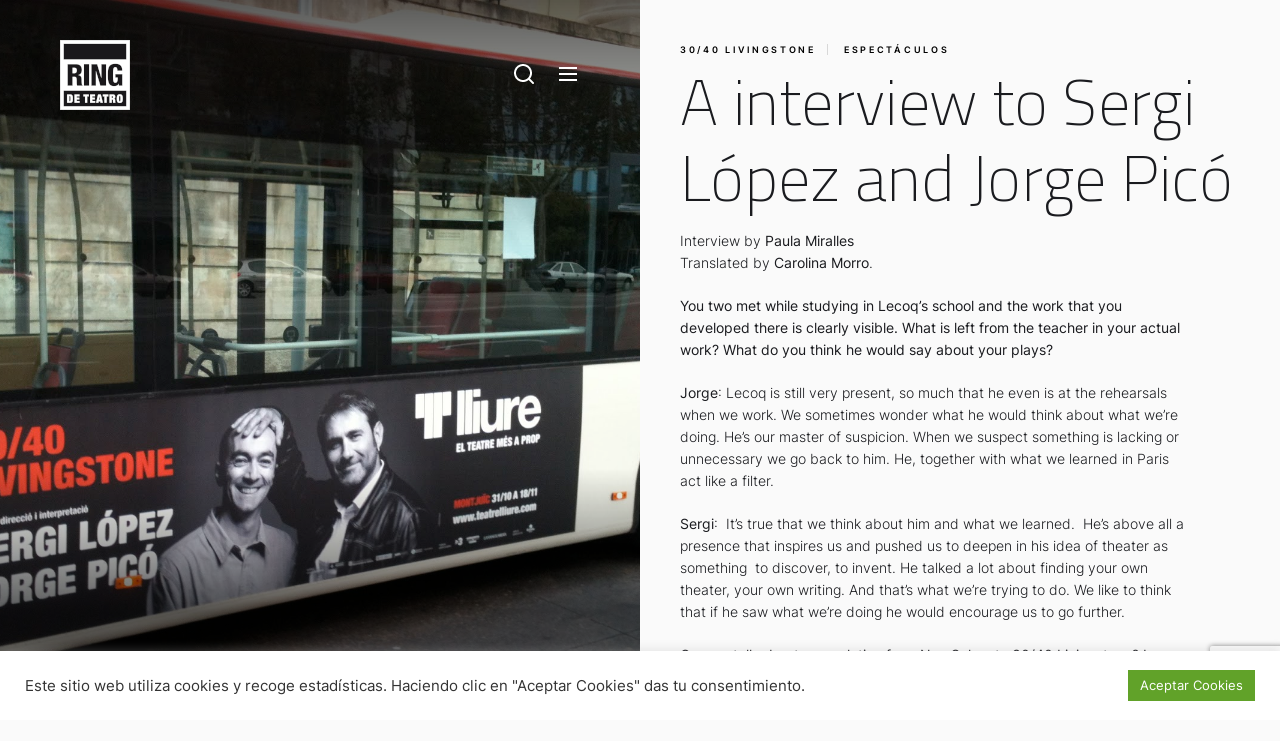

--- FILE ---
content_type: text/html; charset=UTF-8
request_url: https://ringdeteatro.com/2012/12/31/a-interview-to-sergi-lopez-and-jorge-pico/
body_size: 19710
content:
<!DOCTYPE html>
<html class="no-js" lang="es">

<head>
    <meta charset="UTF-8">
    <meta name="viewport" content="width=device-width, initial-scale=1.0, maximum-scale=1.0, user-scalable=no" />
    <link rel="profile" href="https://gmpg.org/xfn/11">
    <title>A interview to Sergi López and Jorge Picó &#8211; Ring de Teatro</title>
<meta name='robots' content='max-image-preview:large' />
<link rel='dns-prefetch' href='//fonts.googleapis.com' />
<link rel='dns-prefetch' href='//s.w.org' />
<link rel="alternate" type="application/rss+xml" title="Ring de Teatro &raquo; Feed" href="https://ringdeteatro.com/feed/" />
<link rel="alternate" type="application/rss+xml" title="Ring de Teatro &raquo; Feed de los comentarios" href="https://ringdeteatro.com/comments/feed/" />
<link rel="alternate" type="application/rss+xml" title="Ring de Teatro &raquo; Comentario A interview to Sergi López and Jorge Picó del feed" href="https://ringdeteatro.com/2012/12/31/a-interview-to-sergi-lopez-and-jorge-pico/feed/" />
		<script>
			window._wpemojiSettings = {"baseUrl":"https:\/\/s.w.org\/images\/core\/emoji\/13.0.1\/72x72\/","ext":".png","svgUrl":"https:\/\/s.w.org\/images\/core\/emoji\/13.0.1\/svg\/","svgExt":".svg","source":{"concatemoji":"https:\/\/ringdeteatro.com\/wp-includes\/js\/wp-emoji-release.min.js?ver=5.7.2"}};
			!function(e,a,t){var n,r,o,i=a.createElement("canvas"),p=i.getContext&&i.getContext("2d");function s(e,t){var a=String.fromCharCode;p.clearRect(0,0,i.width,i.height),p.fillText(a.apply(this,e),0,0);e=i.toDataURL();return p.clearRect(0,0,i.width,i.height),p.fillText(a.apply(this,t),0,0),e===i.toDataURL()}function c(e){var t=a.createElement("script");t.src=e,t.defer=t.type="text/javascript",a.getElementsByTagName("head")[0].appendChild(t)}for(o=Array("flag","emoji"),t.supports={everything:!0,everythingExceptFlag:!0},r=0;r<o.length;r++)t.supports[o[r]]=function(e){if(!p||!p.fillText)return!1;switch(p.textBaseline="top",p.font="600 32px Arial",e){case"flag":return s([127987,65039,8205,9895,65039],[127987,65039,8203,9895,65039])?!1:!s([55356,56826,55356,56819],[55356,56826,8203,55356,56819])&&!s([55356,57332,56128,56423,56128,56418,56128,56421,56128,56430,56128,56423,56128,56447],[55356,57332,8203,56128,56423,8203,56128,56418,8203,56128,56421,8203,56128,56430,8203,56128,56423,8203,56128,56447]);case"emoji":return!s([55357,56424,8205,55356,57212],[55357,56424,8203,55356,57212])}return!1}(o[r]),t.supports.everything=t.supports.everything&&t.supports[o[r]],"flag"!==o[r]&&(t.supports.everythingExceptFlag=t.supports.everythingExceptFlag&&t.supports[o[r]]);t.supports.everythingExceptFlag=t.supports.everythingExceptFlag&&!t.supports.flag,t.DOMReady=!1,t.readyCallback=function(){t.DOMReady=!0},t.supports.everything||(n=function(){t.readyCallback()},a.addEventListener?(a.addEventListener("DOMContentLoaded",n,!1),e.addEventListener("load",n,!1)):(e.attachEvent("onload",n),a.attachEvent("onreadystatechange",function(){"complete"===a.readyState&&t.readyCallback()})),(n=t.source||{}).concatemoji?c(n.concatemoji):n.wpemoji&&n.twemoji&&(c(n.twemoji),c(n.wpemoji)))}(window,document,window._wpemojiSettings);
		</script>
		<style>
img.wp-smiley,
img.emoji {
	display: inline !important;
	border: none !important;
	box-shadow: none !important;
	height: 1em !important;
	width: 1em !important;
	margin: 0 .07em !important;
	vertical-align: -0.1em !important;
	background: none !important;
	padding: 0 !important;
}
</style>
	<link rel='stylesheet' id='wp-block-library-css'  href='https://ringdeteatro.com/wp-includes/css/dist/block-library/style.min.css?ver=5.7.2' media='all' />
<link rel='stylesheet' id='cookie-law-info-css'  href='https://ringdeteatro.com/wp-content/plugins/cookie-law-info/public/css/cookie-law-info-public.css?ver=2.0.4' media='all' />
<link rel='stylesheet' id='cookie-law-info-gdpr-css'  href='https://ringdeteatro.com/wp-content/plugins/cookie-law-info/public/css/cookie-law-info-gdpr.css?ver=2.0.4' media='all' />
<link rel='stylesheet' id='tt-easy-google-fonts-css'  href='https://fonts.googleapis.com/css?family=Titillium+Web%3A200&#038;subset=latin%2Call&#038;ver=5.7.2' media='all' />
<link rel='stylesheet' id='cobber-google-fonts-css'  href='https://ringdeteatro.com/wp-content/fonts/5bd93524bec1c8f68148ca22fbab414f.css?ver=1.0.2' media='all' />
<link rel='stylesheet' id='slick-css'  href='https://ringdeteatro.com/wp-content/themes/cobber/assets/lib/slick/css/slick.min.css?ver=5.7.2' media='all' />
<link rel='stylesheet' id='cobber-style-css'  href='https://ringdeteatro.com/wp-content/themes/cobber/style.css?ver=1.0.2' media='all' />
<script src='https://ringdeteatro.com/wp-includes/js/jquery/jquery.min.js?ver=3.5.1' id='jquery-core-js'></script>
<script src='https://ringdeteatro.com/wp-includes/js/jquery/jquery-migrate.min.js?ver=3.3.2' id='jquery-migrate-js'></script>
<script id='cookie-law-info-js-extra'>
var Cli_Data = {"nn_cookie_ids":[],"cookielist":[],"non_necessary_cookies":[],"ccpaEnabled":"","ccpaRegionBased":"","ccpaBarEnabled":"","strictlyEnabled":["necessary","obligatoire"],"ccpaType":"gdpr","js_blocking":"1","custom_integration":"","triggerDomRefresh":"","secure_cookies":""};
var cli_cookiebar_settings = {"animate_speed_hide":"500","animate_speed_show":"500","background":"#FFF","border":"#b1a6a6c2","border_on":"","button_1_button_colour":"#61a229","button_1_button_hover":"#4e8221","button_1_link_colour":"#fff","button_1_as_button":"1","button_1_new_win":"","button_2_button_colour":"#333","button_2_button_hover":"#292929","button_2_link_colour":"#444","button_2_as_button":"","button_2_hidebar":"","button_3_button_colour":"#dedfe0","button_3_button_hover":"#b2b2b3","button_3_link_colour":"#333333","button_3_as_button":"1","button_3_new_win":"","button_4_button_colour":"#dedfe0","button_4_button_hover":"#b2b2b3","button_4_link_colour":"#333333","button_4_as_button":"1","button_7_button_colour":"#61a229","button_7_button_hover":"#4e8221","button_7_link_colour":"#fff","button_7_as_button":"1","button_7_new_win":"","font_family":"inherit","header_fix":"","notify_animate_hide":"1","notify_animate_show":"","notify_div_id":"#cookie-law-info-bar","notify_position_horizontal":"right","notify_position_vertical":"bottom","scroll_close":"","scroll_close_reload":"","accept_close_reload":"","reject_close_reload":"","showagain_tab":"","showagain_background":"#fff","showagain_border":"#000","showagain_div_id":"#cookie-law-info-again","showagain_x_position":"100px","text":"#333333","show_once_yn":"","show_once":"10000","logging_on":"","as_popup":"","popup_overlay":"1","bar_heading_text":"","cookie_bar_as":"banner","popup_showagain_position":"bottom-right","widget_position":"left"};
var log_object = {"ajax_url":"https:\/\/ringdeteatro.com\/wp-admin\/admin-ajax.php"};
</script>
<script src='https://ringdeteatro.com/wp-content/plugins/cookie-law-info/public/js/cookie-law-info-public.js?ver=2.0.4' id='cookie-law-info-js'></script>
<link rel="https://api.w.org/" href="https://ringdeteatro.com/wp-json/" /><link rel="alternate" type="application/json" href="https://ringdeteatro.com/wp-json/wp/v2/posts/142" /><link rel="EditURI" type="application/rsd+xml" title="RSD" href="https://ringdeteatro.com/xmlrpc.php?rsd" />
<link rel="wlwmanifest" type="application/wlwmanifest+xml" href="https://ringdeteatro.com/wp-includes/wlwmanifest.xml" /> 
<meta name="generator" content="WordPress 5.7.2" />
<link rel="canonical" href="https://ringdeteatro.com/2012/12/31/a-interview-to-sergi-lopez-and-jorge-pico/" />
<link rel='shortlink' href='https://ringdeteatro.com/?p=142' />
<link rel="alternate" type="application/json+oembed" href="https://ringdeteatro.com/wp-json/oembed/1.0/embed?url=https%3A%2F%2Fringdeteatro.com%2F2012%2F12%2F31%2Fa-interview-to-sergi-lopez-and-jorge-pico%2F" />
<link rel="alternate" type="text/xml+oembed" href="https://ringdeteatro.com/wp-json/oembed/1.0/embed?url=https%3A%2F%2Fringdeteatro.com%2F2012%2F12%2F31%2Fa-interview-to-sergi-lopez-and-jorge-pico%2F&#038;format=xml" />

		<script>document.documentElement.className = document.documentElement.className.replace( 'no-js', 'js' );</script>
	
	<style>.recentcomments a{display:inline !important;padding:0 !important;margin:0 !important;}</style>	<style type="text/css">
			.site-title,
		.site-description {
			position: absolute;
			clip: rect(1px, 1px, 1px, 1px);
		}
		</style>
	<link rel="icon" href="https://ringdeteatro.com/wp-content/uploads/2021/06/cropped-cropped-logo_ringdeteatro-32x32.png" sizes="32x32" />
<link rel="icon" href="https://ringdeteatro.com/wp-content/uploads/2021/06/cropped-cropped-logo_ringdeteatro-192x192.png" sizes="192x192" />
<link rel="apple-touch-icon" href="https://ringdeteatro.com/wp-content/uploads/2021/06/cropped-cropped-logo_ringdeteatro-180x180.png" />
<meta name="msapplication-TileImage" content="https://ringdeteatro.com/wp-content/uploads/2021/06/cropped-cropped-logo_ringdeteatro-270x270.png" />
		<style id="wp-custom-css">
			.pagination {
    margin-top: -3rem;
    margin-bottom: 6rem;
}

.pagination .page-numbers {
	color: #666;
}

.pagination .page-numbers:hover {
	color: #000;
}

a:hover {
	color: #999;
}

.theme-button-border {
	color: #666;
}

.theme-button-border:hover {
	background: #666;
	border-color: #999;
}

input[type="text"]:hover, input[type="text"]:focus, input[type="password"]:hover, input[type="password"]:focus, input[type="email"]:hover, input[type="email"]:focus, input[type="url"]:hover, input[type="url"]:focus, input[type="date"]:hover, input[type="date"]:focus, input[type="month"]:hover, input[type="month"]:focus, input[type="time"]:hover, input[type="time"]:focus, input[type="datetime"]:hover, input[type="datetime"]:focus, input[type="datetime-local"]:hover, input[type="datetime-local"]:focus, input[type="week"]:hover, input[type="week"]:focus, input[type="number"]:hover, input[type="number"]:focus, input[type="search"]:hover, input[type="search"]:focus, input[type="tel"]:hover, input[type="tel"]:focus, input[type="color"]:hover, input[type="color"]:focus, textarea:hover, textarea:focus {
	border-color: #999;
}

button:hover, .button:hover, .theme-button:hover, .wp-block-button__link:hover, .wp-block-file__button:hover, input[type="button"]:hover, input[type="reset"]:hover, input[type="submit"]:hover, button:focus, .button:focus, .theme-button:focus, .wp-block-button__link:focus, .wp-block-file__button:focus, input[type="button"]:focus, input[type="reset"]:focus, input[type="submit"]:focus {
	border-color: #999;
}		</style>
		<style id="tt-easy-google-font-styles" type="text/css">p { }
h1 { font-family: 'Titillium Web'; font-style: normal; font-weight: 200; }
h2 { font-family: 'Titillium Web'; font-style: normal; font-weight: 200; }
h3 { font-family: 'Titillium Web'; font-style: normal; font-weight: 200; }
h4 { font-family: 'Titillium Web'; font-style: normal; font-weight: 200; }
h5 { font-family: 'Titillium Web'; font-style: normal; font-weight: 200; }
h6 { font-family: 'Titillium Web'; font-style: normal; font-weight: 200; }
</style></head>

<body class="post-template-default single single-post postid-142 single-format-standard wp-custom-logo site-layout-default">


    <div class="preloader hide-no-js ">
	    <div class="preloader-style preloader-style-1"></div>
	</div>



<div id="page" class="page-wrapper">
<a class="skip-link screen-reader-text" href="#content">Saltar al contenido</a>

<div id="aside-content" class="site-aside-content">
    <div class="theme-aside-wrapper">

                <div class="theme-aside-background">

            <div id="wp-custom-header" class="wp-custom-header wp-custom-header-single">
                
                    <img src="https://ringdeteatro.com/wp-content/uploads/2012/12/livingstone_espectaculo_bus_lliure.jpg" alt="A interview to Sergi López and Jorge Picó" title="A interview to Sergi López and Jorge Picó">

                            </div>

        </div>

        
        <div class="theme-aside-content">
            
<header id="site-header" class="theme-site-header" role="banner">
    <div class="header-navbar">
        <div class="navbar-item navbar-item-left">
            <div class="header-titles">
                <div class="site-logo site-branding"><a href="https://ringdeteatro.com/" class="custom-logo-link" rel="home"><img width="70" height="70" src="https://ringdeteatro.com/wp-content/uploads/2021/06/cropped-logo_ringdeteatro_mini.png" class="custom-logo" alt="Ring de Teatro" /></a><span class="screen-reader-text">Ring de Teatro</span><h1 class="site-title">Ring de Teatro</h1></div>            </div>
        </div>
        <div class="navbar-item navbar-item-right">
            <div class="navbar-controls hide-no-js">
                                    <button type="button" class="navbar-control navbar-control-search">
                        <span class="navbar-control-trigger" tabindex="-1">
                            <svg class="svg-icon" aria-hidden="true" role="img" focusable="false" xmlns="http://www.w3.org/2000/svg" width="20" height="20" viewBox="0 0 20 20"><path fill="currentColor" d="M1148.0319,95.6176858 L1151.70711,99.2928932 C1152.09763,99.6834175 1152.09763,100.316582 1151.70711,100.707107 C1151.31658,101.097631 1150.68342,101.097631 1150.29289,100.707107 L1146.61769,97.0318993 C1145.07801,98.2635271 1143.12501,99 1141,99 C1136.02944,99 1132,94.9705627 1132,90 C1132,85.0294372 1136.02944,81 1141,81 C1145.97056,81 1150,85.0294372 1150,90 C1150,92.1250137 1149.26353,94.078015 1148.0319,95.6176858 Z M1146.04139,94.8563911 C1147.25418,93.5976949 1148,91.8859456 1148,90 C1148,86.1340067 1144.86599,83 1141,83 C1137.13401,83 1134,86.1340067 1134,90 C1134,93.8659933 1137.13401,97 1141,97 C1142.88595,97 1144.59769,96.2541764 1145.85639,95.0413859 C1145.88271,95.0071586 1145.91154,94.9742441 1145.94289,94.9428932 C1145.97424,94.9115423 1146.00716,94.8827083 1146.04139,94.8563911 Z" transform="translate(-1132 -81)" /></svg>                        </span>
                    </button>
                
                <button type="button" class="navbar-control navbar-control-offcanvas">
                    <span class="navbar-control-trigger" tabindex="-1">
                        <svg class="svg-icon" aria-hidden="true" role="img" focusable="false" xmlns="http://www.w3.org/2000/svg" width="20" height="20" viewBox="0 0 20 20"><path fill="currentColor" d="M1 3v2h18V3zm0 8h18V9H1zm0 6h18v-2H1z" /></svg>                    </span>
                </button>
            </div>
        </div>
    </div>
</header>
                    </div>

    </div>
</div>

<div id="content" class="site-content">
    <div class="singular-main-block">
        <div class="wrapper">
            <div class="theme-row">

                <div id="primary" class="content-area">
                    <main id="site-content" class="" role="main">

                        
                            <div class="article-wraper">

                                
<article id="post-142" class="post-142 post type-post status-publish format-standard has-post-thumbnail hentry category-30-40-livingstone category-espectaculos">

    
        <header class="entry-header">

            
                <div class="entry-meta">

                    <div class="entry-meta-item entry-meta-categories"><div class="entry-meta-wrapper"><span class="cat-links">
                            <a href="https://ringdeteatro.com/category/30-40-livingstone/" rel="category tag">30/40 Livingstone</a>

                        
                            <a href="https://ringdeteatro.com/category/espectaculos/" rel="category tag">Espectáculos</a>

                        </span></div></div>
                </div>

            
            <h1 class="entry-title entry-title-large">

                A interview to Sergi López and Jorge Picó                
            </h1>

        </header>

    
        <div class="entry-meta">
            
            
        </div>

    
    <div class="post-content-wrap">

        
        <div class="post-content">

            <div class="entry-content">

                <div style="clear: both; text-align: center;"></div>
<div style="text-align: center;"></div>
<p>Interview by <b>Paula Miralles</b><br />
Translated by <b>Carolina Morro</b>.</p>
<p><b>You two met while studying in Lecoq&#8217;s school and the work that you developed there is clearly visible. What is left from the teacher in your actual work? What do you think he would say about your plays?</b></p>
<p><b>Jorge</b>: Lecoq is still very present, so much that he even is at the rehearsals when we work. We sometimes wonder what he would think about what we&#8217;re doing. He&#8217;s our master of suspicion. When we suspect something is lacking or unnecessary we go back to him. He, together with what we learned in Paris act like a filter.</p>
<p><b>Sergi</b>:&nbsp; It&#8217;s true that we think about him and what we learned.&nbsp; He&#8217;s above all a presence that inspires us and pushed us to deepen in his idea of theater as something&nbsp; to discover, to invent. He talked a lot about finding your own theater, your own writing. And that&#8217;s what we&#8217;re trying to do. We like to think that if he saw what we&#8217;re doing he would encourage us to go further.</p>
<p><b>Can we talk about an evolution from Non Solum to 30/40 Livingstone? In which way? In what path are you headed?..Will we be able to hear Jorge speak in your next production?</b></p>
<p><b>Jorge</b>: Both plays are absurd and absurdity helps us denounce and also encourage rebellion, and rebellion is one of the human mechanisms that helps us recognize that we are not alone. Yes, I think 30/40 Livingstone goes further than Non Solum because inside this absurdity there&#8217;s a story that tries to make sense. Now we&#8217;re looking for texts by other authors to&nbsp; distance us from ourselves, but I&#8217;m not sure if we&#8217;ll be able to. I don&#8217;t know if I&#8217;ll talk in the next one. Sergi is the boss, I&#8217;ll ask him and see what he lets me do.</p>
<p><b>Sergi</b>: To have a man with horns under my orders is one of the realities that confirm that this new show is an attempt to go further than the last one. The man lost in his own solitud that we depicted in Non Solum has found a companion and this makes him see the world from another perspective although we still find him to be quite alone. Actually, not everything is a pre-meditated calculation, creation has brought us to where we are and we&#8217;re also trying to find a reasonable explanation. We wouldn&#8217;t want to make them to think that it&#8217;s just a game and not something serious.</p>
<p><b>After these two scenic experiences; have you developed your own methodology? With what materials and stimulations do you work in the process of creation?</b><br />
<b>Jorge</b>: We are the materials and our method consists in confronting reality and then doing something about it. Well, only the part that really grinds our gears. That&#8217;s why we read the newspaper just before rehearsing. Sergi&#8217;s specialty is people. Mine is reading. In the end we try to embody that reality on stage. Our method consists in making plays that are difficult explain but easy to watch.</p>
<p><b>Sergi</b>: The method came by itself. I like Jorge&#8217;s point of view. He has the gift of opening doors. And I think he&#8217;s fond of my point of view too. That&#8217;s what makes us move forward. I would say that&#8217;s the only way we know how to work. We can&#8217;t avoid that what happens on the streets interests us or that what goes on in the parlament makes us angry or that because of the fact that while&nbsp; a small amount of powerful people are laughing their heads of the vast majority of them&nbsp; are suffering doesn&#8217;t give us particular ideas of the manufacturing&nbsp; of home-made explosives, even if it&#8217;s only on top of the stage.<br />
And afterwards, when we sit down and write, absurdity brings us together&nbsp; in a natural way, without even thinking about it.&nbsp; When something makes both of us laugh we take it as a good sign.</p>
<p><b>In your shows&nbsp; there is a strong physical component but also a very intentional and convincing script. How does this connexion happen between both of them? What goes first?</b></p>
<p><b>Jorge</b>: The situation comes first. Then it needs a body, a dramatic state. The words come later, and we even write them down! Sergi knows how to write well with his ears, he has an oral culture, and I have a more literary one. He&#8217;s more intuitive and I was brought up in a private religious school. Nature and intuition versus culture and study creates interesting tensions. It&#8217;s funny.</p>
<p><b>Sergi</b>:It may sound stupid to say that before the word comes the silence, but it&#8217;s truth is<br />
disarming. Even so, we tend to treat them both like a whole. We like to think that word and movement are the same. To write movements or to move words, everything is possible when working with improvisation on stage. More than writing about and intelectual idea, the stage gives and refutes reasons. It even hides unthinkable things!</p>
<p><b>The austerity of your productions calls our attention. The absence of almost all the elements on stage. Could you talk a bit about your style?</b></p>
<p><b>Jorge</b>: Austerity means Lecoq: The actor can suggest and create illusions with the essencials. And what is essencial? That what is valuable. As you can see I&#8217;m very Marxist. And because we pay our own productions, we can&#8217;t afford huge settings. Every element is discussed over and over again.</p>
<p><b>Sergi</b>: Both of us are fascinated by the power of suggestion in theater and how an empty space on stage can be anywhere. The idea of using very little elements helps us wander through more poetical paths, surreal ones , so we can talk about things without having to put them under the spotlight. It seams like that gives meaning to the pure idea of doing theater.</p>
<p><b>Most of the time,&nbsp; lighting&nbsp; acts like another character. What importance do you give&nbsp; the rest of technical elements? Do you work with the same team of collaborators or do they keep changing?</b></p>
<p><b>Jorge</b>: Lionel Spycher has done all our lighting and has worked with me in five productions. Because he also writes he gives lighting a story of what happens in every space. The same happens with Oscar Roig, he reads the play from the point of view of the music. He helped us find an ending to 30/40 Livingstone talking about the tempo, the musical colour, the feeling it should have. Pascual Peris also came by, with whom I previously had a great experience in The Love of the Nightingale. He believes that in costume design everything is intuitive. We normally work with the same technical crew.</p>
<p><b>Sergi</b>: We try to work with no complexes. The creative work in a show lets you share ideas with other collaborators without any complexes either who give us artistic points of view that makes ours grow, and the same thing happens the other way round. What we look for is for everyone to inspire everyone. The show ends up having a curious collection of fathers, mothers, uncles and even some long lost cousins.</p>
<p><b>In your last piece you present, with a lot of humor the daily moments and intimate reflections of the character. How does this relate to your biography?</b></p>
<p><b>Jorge</b>: It relates a lot. Humor is what we have in common, it&#8217;s our way of expressing our discontent with what&#8217;s going on. If we didn&#8217;t have the humor, we&#8217;d just be two grumpy Fourty year olds. And I get the best part&#8230;Sergi makes me laugh! I think that in our pieces there&#8217;s more of Sergi&#8217;s biography than there is mine, which is normal if you think about&nbsp; it, his life is much more interesting. My biography is my imagination.</p>
<p><b>Sergi</b>: Another thing that overcomes us. Without meaning to talk about our lives specifically we end up portraying it. Even though we recognize ourselves in what we write we always have something unexpected and most definitely revealing. Our pieces are biographical in a literal sense. We end up speaking, moving or writing with everything we carry with us and everything that makes us think the way we do.</p>
<p><b>With the actual outlook of cutbacks and restructuration it looks like the time of&nbsp; “granted culture” comes to an end. How does this affect you?</b><br />
<b>Jorge</b>: We don&#8217;t ask for grants, what we do ask is to get paid and some Town Halls don&#8217;t. We know that we&#8217;ll never get paid for some of our gigs. What really affects us is that the ones who do get grants and subsidies are private bancs. It&#8217;s just plain robbery.</p>
<p><b>Sergi</b>: It affects us more as living people, users of public&nbsp; services in general, than it does as members of a union. The subsidies or grants that are given to culture are understood more often as an expense than an investment. To who you stop giving money and to who you start to is a technical issue. It expresses a type of vision of the world ,an idea of where things are headed. Inside this visibly sick system, to cut back in healthcare, education and culture, that is to say in everything that could cure our body and soul would seem a stupid thing to do, if it wasn&#8217;t intended. Someone is not interested in us rebelling and that&#8217;s precisely why we have the obligation to do so.</p>
<p><b>Keeping on the same subject, it seems that the actual government intends to reform the law that is in charge of sponsorship and patronage in order to shift from a culture based on grants to a culture based on private support. How do you feel about that? What do you think culture brings to the actual society?</b><br />
<b>Jorge</b>: My opinion is that the PP government should leave, they&#8217;re doing exactly the opposite of what they said in their campaign. And CIU in Catalunya should too, they&#8217;re also cutting back in culture,healthcare and education and on the other hand haven&#8217;t been taxing big capital. Do you think that companies will sponsor culture if it doesn&#8217;t create benefit? Look at the smaller saving banks, they don&#8217;t exist any more. We&#8217;re talking about sponsorship at the same time that we&#8217;re destroying&nbsp; the saving banks and all their social work. A patron is someone with no obligation to culture. Otherwise I&#8217;m open to study other fair formulas that work in other countries. Theater gives society the sense of community, the audience acts like an assembly. And also gives a a full meaning of being: Who am I, where do I come from, where am I&nbsp; going, How should I act in order to do the right thing? In a time&nbsp; when people are getting crushed&nbsp; by modern capitalism, that&#8217;s what they need:The sense of narration, with all it&#8217;s values. “Theater screams: Fuck you Nihilists, life makes sense, even if the sense is having to look for it”.</p>
<p><b>Sergi</b>: Sure it&#8217;s an interesting idea to help, encourage stimulate private money in order&nbsp; to invest in culture but we can&#8217;t let culture entirely depend on it. Although it&#8217;s evident that it can also be a business the biggest difference is the added value that it has to thought. As intangible as it is necessary for life.&nbsp; When a private entity concludes that it can&#8217;t afford sponsoring culture anymore and stops investing we won&#8217;t be able to say no. Theater, culture, education, everything that makes us grow, learn, everything that helps us understand this huge mystery that is live as human beings shouldn&#8217;t have to depend on the capriciousness of a private entity. It should actually have to be protected by law. What is there more precious to the human condition than it&#8217;s soul?&nbsp; What is there more sacred than our thoughts?</p>
<p><b>Quickly name a book,a play and a song that you like.</b><br />
<b>Jorge</b>:<br />
Book: Albert Camus, elements of a life by Robert Zaretsky. A marvellous book on Camus, who I admire.<br />
Music: Los de atrás vienen conmigo (The ones behind come with me) by Calle 13, the lyrics are very good, they go after everyone.<br />
Play: My name is Rachel Corrie played by Marta Marco made me cry.</p>

            </div>

            
                <div class="entry-footer">

                    <div class="entry-meta">
                                            </div>

                    <div class="entry-meta">
                                            </div>

                </div>

            
        </div>

    </div>
    
</article>
                                        <div class="comments-wrapper">
                                            
<div id="comments" class="comments-area">

		<div id="respond" class="comment-respond">
		<h3 id="reply-title" class="comment-reply-title">Deja una respuesta <small><a rel="nofollow" id="cancel-comment-reply-link" href="/2012/12/31/a-interview-to-sergi-lopez-and-jorge-pico/#respond" style="display:none;">Cancelar la respuesta</a></small></h3><form action="https://ringdeteatro.com/wp-comments-post.php" method="post" id="commentform" class="comment-form" novalidate><p class="comment-notes"><span id="email-notes">Tu dirección de correo electrónico no será publicada.</span> Los campos obligatorios están marcados con <span class="required">*</span></p><p class="comment-form-comment"><label for="comment">Comentario</label> <textarea id="comment" name="comment" cols="45" rows="8" maxlength="65525" required="required"></textarea></p><p class="comment-form-author"><label for="author">Nombre <span class="required">*</span></label> <input id="author" name="author" type="text" value="" size="30" maxlength="245" required='required' /></p>
<p class="comment-form-email"><label for="email">Correo electrónico <span class="required">*</span></label> <input id="email" name="email" type="email" value="" size="30" maxlength="100" aria-describedby="email-notes" required='required' /></p>
<p class="comment-form-url"><label for="url">Web</label> <input id="url" name="url" type="url" value="" size="30" maxlength="200" /></p>
<p class="comment-form-cookies-consent"><input id="wp-comment-cookies-consent" name="wp-comment-cookies-consent" type="checkbox" value="yes" /> <label for="wp-comment-cookies-consent">Guarda mi nombre, correo electrónico y web en este navegador para la próxima vez que comente.</label></p>
<div class="gglcptch gglcptch_v3"><input type="hidden" id="g-recaptcha-response" name="g-recaptcha-response" /></div><p class="form-submit"><input name="submit" type="submit" id="submit" class="submit" value="Publicar el comentario" /> <input type='hidden' name='comment_post_ID' value='142' id='comment_post_ID' />
<input type='hidden' name='comment_parent' id='comment_parent' value='0' />
</p></form>	</div><!-- #respond -->
	
</div><!-- #comments -->
                                        </div><!-- .comments-wrapper -->

                                    
                            </div>

                        
			<div class="theme-block related-posts-area">

	        	
		            <div class="theme-block-headline">
	                    <h2 class="theme-block-title entry-title-big">
	                        Relacionados	                    </h2>
		            </div>
                    
		        
	            <div class="related-posts">

                    
                        <div class="related-post-item">
                            <div class="theme-row">
                                <div class="column column-4 column-xs-12">
                                    <div class="post-thumbnail">
                                        <div class="post-thumbnail-effects">
                                            <a href="https://ringdeteatro.com/2024/02/11/gira-non-solum-2024/" rel="bookmark">
                                                <span class="data-bg data-bg-small" data-background="https://ringdeteatro.com/wp-content/uploads/2021/07/non-solum-gafas-300x200.jpg"></span>
                                            </a>
                                        </div>
                                    </div>
                                </div>
                                <div class="column column-8 column-xs-12">
                                    <div class="post-content">

                                        <header class="entry-header">
                                            <h3 class="entry-title entry-title-medium">
                                                <a href="https://ringdeteatro.com/2024/02/11/gira-non-solum-2024/" rel="bookmark">
                                                    Gira Non Solum 2024                                                </a>
                                            </h3>
                                        </header>

                                        <div class="entry-excerpt entry-excerpt-muted">
                                            <p>Desde su estreno en 2005 en el Festival Temporada Alta, Non Solum se ha representado más de 300 veces. Ha sido traducida al castellano y al francés, y se ha representado en lugares tan diversos como Francia, Bélgica, Suiza e incluso Polinesia Francesa y América Latina. Marsella, París, Buenos Aires, Montevideo, Lima, Madrid</p>
                                        </div>

                                        <div class="entry-meta">
                                                                                    </div>
                                    </div>
                                </div>

                            </div>
                        </div>

                    
                        <div class="related-post-item">
                            <div class="theme-row">
                                <div class="column column-4 column-xs-12">
                                    <div class="post-thumbnail">
                                        <div class="post-thumbnail-effects">
                                            <a href="https://ringdeteatro.com/2023/05/13/estrenados/" rel="bookmark">
                                                <span class="data-bg data-bg-small" data-background="https://ringdeteatro.com/wp-content/uploads/2023/05/WhatsApp-Image-2023-05-13-at-09.40.03-300x219.jpeg"></span>
                                            </a>
                                        </div>
                                    </div>
                                </div>
                                <div class="column column-8 column-xs-12">
                                    <div class="post-content">

                                        <header class="entry-header">
                                            <h3 class="entry-title entry-title-medium">
                                                <a href="https://ringdeteatro.com/2023/05/13/estrenados/" rel="bookmark">
                                                    ¡Estrenados!                                                </a>
                                            </h3>
                                        </header>

                                        <div class="entry-excerpt entry-excerpt-muted">
                                            Gracias al público que ayer llenó la Plaça del País Valencià de la Eliana para ver #LaFuente en el Festival La Marcel 2023. Una coproducción...                                        </div>

                                        <div class="entry-meta">
                                                                                    </div>
                                    </div>
                                </div>

                            </div>
                        </div>

                    
                        <div class="related-post-item">
                            <div class="theme-row">
                                <div class="column column-4 column-xs-12">
                                    <div class="post-thumbnail">
                                        <div class="post-thumbnail-effects">
                                            <a href="https://ringdeteatro.com/2023/05/03/festival-marcel-arts-del-carrer/" rel="bookmark">
                                                <span class="data-bg data-bg-small" data-background="https://ringdeteatro.com/wp-content/uploads/2023/05/general_festival_marcel_2023-300x135.jpeg"></span>
                                            </a>
                                        </div>
                                    </div>
                                </div>
                                <div class="column column-8 column-xs-12">
                                    <div class="post-content">

                                        <header class="entry-header">
                                            <h3 class="entry-title entry-title-medium">
                                                <a href="https://ringdeteatro.com/2023/05/03/festival-marcel-arts-del-carrer/" rel="bookmark">
                                                    Festival Marcel Arts del Carrer                                                </a>
                                            </h3>
                                        </header>

                                        <div class="entry-excerpt entry-excerpt-muted">
                                            Acabamos de volver de la rueda de prensa del Festival Marcel Arts del Carrer de La Eliana. El día 12, en coproducción con LaEliana Teatre...                                        </div>

                                        <div class="entry-meta">
                                                                                    </div>
                                    </div>
                                </div>

                            </div>
                        </div>

                    
                        <div class="related-post-item">
                            <div class="theme-row">
                                <div class="column column-4 column-xs-12">
                                    <div class="post-thumbnail">
                                        <div class="post-thumbnail-effects">
                                            <a href="https://ringdeteatro.com/2022/03/19/30-40-livingstone-celebrando-el-dia-del-teatro-en-mexico/" rel="bookmark">
                                                <span class="data-bg data-bg-small" data-background="https://ringdeteatro.com/wp-content/uploads/2022/03/IMG-20220319-WA0000-300x300.jpg"></span>
                                            </a>
                                        </div>
                                    </div>
                                </div>
                                <div class="column column-8 column-xs-12">
                                    <div class="post-content">

                                        <header class="entry-header">
                                            <h3 class="entry-title entry-title-medium">
                                                <a href="https://ringdeteatro.com/2022/03/19/30-40-livingstone-celebrando-el-dia-del-teatro-en-mexico/" rel="bookmark">
                                                    30/40 Livingstone celebrando el día del teatro en México                                                </a>
                                            </h3>
                                        </header>

                                        <div class="entry-excerpt entry-excerpt-muted">
                                            Estamos muy contentos de poder celebrar con la comunidad teatral de México el día mundial del teatro. Nuestra coproducción será exhibida online toda la semana....                                        </div>

                                        <div class="entry-meta">
                                                                                    </div>
                                    </div>
                                </div>

                            </div>
                        </div>

                    
                        <div class="related-post-item">
                            <div class="theme-row">
                                <div class="column column-4 column-xs-12">
                                    <div class="post-thumbnail">
                                        <div class="post-thumbnail-effects">
                                            <a href="https://ringdeteatro.com/2021/10/28/3-nominaciones-premis-ivc-por-tout-finira-bien/" rel="bookmark">
                                                <span class="data-bg data-bg-small" data-background="https://ringdeteatro.com/wp-content/uploads/2021/10/Nominats_premis_ivc-300x185.jpg"></span>
                                            </a>
                                        </div>
                                    </div>
                                </div>
                                <div class="column column-8 column-xs-12">
                                    <div class="post-content">

                                        <header class="entry-header">
                                            <h3 class="entry-title entry-title-medium">
                                                <a href="https://ringdeteatro.com/2021/10/28/3-nominaciones-premis-ivc-por-tout-finira-bien/" rel="bookmark">
                                                    Tout finira bien 3 nominaciones Premis IVC                                                </a>
                                            </h3>
                                        </header>

                                        <div class="entry-excerpt entry-excerpt-muted">
                                            <p>Christine Cloux en la Universitat de València promocionando la danza</p>
                                        </div>

                                        <div class="entry-meta">
                                                                                    </div>
                                    </div>
                                </div>

                            </div>
                        </div>

                    
                        <div class="related-post-item">
                            <div class="theme-row">
                                <div class="column column-4 column-xs-12">
                                    <div class="post-thumbnail">
                                        <div class="post-thumbnail-effects">
                                            <a href="https://ringdeteatro.com/2021/07/28/ensayos-s-ese/" rel="bookmark">
                                                <span class="data-bg data-bg-small" data-background="https://ringdeteatro.com/wp-content/uploads/2021/07/ESE_Invitacion-240x300.jpg"></span>
                                            </a>
                                        </div>
                                    </div>
                                </div>
                                <div class="column column-8 column-xs-12">
                                    <div class="post-content">

                                        <header class="entry-header">
                                            <h3 class="entry-title entry-title-medium">
                                                <a href="https://ringdeteatro.com/2021/07/28/ensayos-s-ese/" rel="bookmark">
                                                    Ensayos «S» (ese)                                                </a>
                                            </h3>
                                        </header>

                                        <div class="entry-excerpt entry-excerpt-muted">
                                                                                    </div>

                                        <div class="entry-meta">
                                                                                    </div>
                                    </div>
                                </div>

                            </div>
                        </div>

                    
	            </div>

			</div>

		
                <div class="navigation-wrapper">

                    
	<nav class="navigation post-navigation" role="navigation" aria-label="Entradas">
		<h2 class="screen-reader-text">Navegación de entradas</h2>
		<div class="nav-links"><div class="nav-previous"><a href="https://ringdeteatro.com/2012/12/06/critica-de-la-cartelera-turia-al-30-40-livingstone/" rel="prev"><span class="arrow" aria-hidden="true"><svg class="svg-icon" aria-hidden="true" role="img" focusable="false" xmlns="http://www.w3.org/2000/svg" width="16" height="16" viewBox="0 0 16 16"><path fill="currentColor" d="M15 8a.5.5 0 0 0-.5-.5H2.707l3.147-3.146a.5.5 0 1 0-.708-.708l-4 4a.5.5 0 0 0 0 .708l4 4a.5.5 0 0 0 .708-.708L2.707 8.5H14.5A.5.5 0 0 0 15 8z"></path></svg></span><span class="screen-reader-text">Entrada anterior:</span><span class="post-title">Crítica de la Cartelera Turia al 30/40 Livingstone</span></a></div><div class="nav-next"><a href="https://ringdeteatro.com/2013/02/17/uno-contiene-multitudes-critica-del-non-solum-a-buenos-aires/" rel="next"><span class="arrow" aria-hidden="true"><svg class="svg-icon" aria-hidden="true" role="img" focusable="false" xmlns="http://www.w3.org/2000/svg" width="16" height="16" viewBox="0 0 16 16"><path fill="currentColor" d="M1 8a.5.5 0 0 1 .5-.5h11.793l-3.147-3.146a.5.5 0 0 1 .708-.708l4 4a.5.5 0 0 1 0 .708l-4 4a.5.5 0 0 1-.708-.708L13.293 8.5H1.5A.5.5 0 0 1 1 8z"></path></svg></span><span class="screen-reader-text">Entrada siguiente:</span><span class="post-title">Uno contiene multitudes (Crítica del Non Solum a Buenos Aires)</span></a></div></div>
	</nav>
                </div>

                
                    </main><!-- #main -->
                </div>

            </div>
        </div>
    </div>

            <div class="header-searchbar">
                <div class="searchbar-wrapper">
                    <div class="close-searchbar">
                        <a class="skip-link-search-top" href="javascript:void(0)"></a>
                        <div class="search-close theme-close-controller">
                            <button type="button" id="search-closer" class="button-style button-transparent close-popup">
                                <svg class="svg-icon" aria-hidden="true" role="img" focusable="false" xmlns="http://www.w3.org/2000/svg" width="16" height="16" viewBox="0 0 16 16"><polygon fill="currentColor" fill-rule="evenodd" points="6.852 7.649 .399 1.195 1.445 .149 7.899 6.602 14.352 .149 15.399 1.195 8.945 7.649 15.399 14.102 14.352 15.149 7.899 8.695 1.445 15.149 .399 14.102" /></svg>                            </button>
                        </div>
                    </div>
                    <div class="header-searchbar-area">
                        <form role="search" method="get" class="search-form" action="https://ringdeteatro.com/">
				<label>
					<span class="screen-reader-text">Buscar:</span>
					<input type="search" class="search-field" placeholder="Buscar &hellip;" value="" name="s" />
				</label>
				<input type="submit" class="search-submit" value="Buscar" />
			</form>                    </div>

                    
                        <div class="search-content-area">

                            
                            
                                <div class="search-popular-categories">
                                    
            <div class="theme-block popular-search-categories">
                
                <div class="theme-block-heading">
                                            <h2 class="theme-block-title">

                            Categorías
                        </h2>
                                    </div>

                
                <div class="theme-list-group categories-list-group">
                    <div class="theme-row">

                        
                            <div class="column column-4 column-sm-12">
                                <article id="post-142" class="theme-category-article post-142 post type-post status-publish format-standard has-post-thumbnail hentry category-30-40-livingstone category-espectaculos">
                                    <div class="entry-thumbnail">
                                        <a href="https://ringdeteatro.com/category/espectaculos/" class="data-bg data-bg-small" data-background="http://ringdeteatro.com/wp-content/uploads/2021/07/joe_zarate_te_necesita_espectaculo3.jpg"></a>
                                    </div>
                                    <div class="entry-details">
                                        <header class="entry-header">
                                            <h3 class="entry-title">
                                                <a href="https://ringdeteatro.com/category/espectaculos/">
                                                    Espectáculos                                                </a>
                                            </h3>
                                        </header>
                                    </div>
                                </article>
                            </div>
                            
                            <div class="column column-4 column-sm-12">
                                <article id="post-142" class="theme-category-article post-142 post type-post status-publish format-standard has-post-thumbnail hentry category-30-40-livingstone category-espectaculos">
                                    <div class="entry-thumbnail">
                                        <a href="https://ringdeteatro.com/category/30-40-livingstone/" class="data-bg data-bg-small" data-background="http://ringdeteatro.com/wp-content/uploads/2016/03/3040-0335-scaled.jpg"></a>
                                    </div>
                                    <div class="entry-details">
                                        <header class="entry-header">
                                            <h3 class="entry-title">
                                                <a href="https://ringdeteatro.com/category/30-40-livingstone/">
                                                    30/40 Livingstone                                                </a>
                                            </h3>
                                        </header>
                                    </div>
                                </article>
                            </div>
                            
                            <div class="column column-4 column-sm-12">
                                <article id="post-142" class="theme-category-article post-142 post type-post status-publish format-standard has-post-thumbnail hentry category-30-40-livingstone category-espectaculos">
                                    <div class="entry-thumbnail">
                                        <a href="https://ringdeteatro.com/category/non-solum/" class="data-bg data-bg-small" data-background="http://ringdeteatro.com/wp-content/uploads/2018/01/imatge-Non-Solum-700x467-1.jpg"></a>
                                    </div>
                                    <div class="entry-details">
                                        <header class="entry-header">
                                            <h3 class="entry-title">
                                                <a href="https://ringdeteatro.com/category/non-solum/">
                                                    Non Solum                                                </a>
                                            </h3>
                                        </header>
                                    </div>
                                </article>
                            </div>
                            
                            <div class="column column-4 column-sm-12">
                                <article id="post-142" class="theme-category-article post-142 post type-post status-publish format-standard has-post-thumbnail hentry category-30-40-livingstone category-espectaculos">
                                    <div class="entry-thumbnail">
                                        <a href="https://ringdeteatro.com/category/tout-finira-bien/" class="data-bg data-bg-small" data-background="http://ringdeteatro.com/wp-content/uploads/2021/07/WhatsApp-Image-2020-11-15-at-13.55.59-3.jpeg"></a>
                                    </div>
                                    <div class="entry-details">
                                        <header class="entry-header">
                                            <h3 class="entry-title">
                                                <a href="https://ringdeteatro.com/category/tout-finira-bien/">
                                                    Tout finira bien                                                </a>
                                            </h3>
                                        </header>
                                    </div>
                                </article>
                            </div>
                            
                            <div class="column column-4 column-sm-12">
                                <article id="post-142" class="theme-category-article post-142 post type-post status-publish format-standard has-post-thumbnail hentry category-30-40-livingstone category-espectaculos">
                                    <div class="entry-thumbnail">
                                        <a href="https://ringdeteatro.com/category/pedagogia/" class="data-bg data-bg-small" data-background="http://ringdeteatro.com/wp-content/uploads/2021/07/MimJorge.jpg"></a>
                                    </div>
                                    <div class="entry-details">
                                        <header class="entry-header">
                                            <h3 class="entry-title">
                                                <a href="https://ringdeteatro.com/category/pedagogia/">
                                                    Pedagogia                                                </a>
                                            </h3>
                                        </header>
                                    </div>
                                </article>
                            </div>
                            
                            <div class="column column-4 column-sm-12">
                                <article id="post-142" class="theme-category-article post-142 post type-post status-publish format-standard has-post-thumbnail hentry category-30-40-livingstone category-espectaculos">
                                    <div class="entry-thumbnail">
                                        <a href="https://ringdeteatro.com/category/on-est-pas-dici/" class="data-bg data-bg-small" data-background="http://ringdeteatro.com/wp-content/uploads/2021/07/ON_EST_PAS_DICI_ESPECTACULO-1-scaled.jpg"></a>
                                    </div>
                                    <div class="entry-details">
                                        <header class="entry-header">
                                            <h3 class="entry-title">
                                                <a href="https://ringdeteatro.com/category/on-est-pas-dici/">
                                                    On est pas d&#039;ici                                                </a>
                                            </h3>
                                        </header>
                                    </div>
                                </article>
                            </div>
                            
                            <div class="column column-4 column-sm-12">
                                <article id="post-142" class="theme-category-article post-142 post type-post status-publish format-standard has-post-thumbnail hentry category-30-40-livingstone category-espectaculos">
                                    <div class="entry-thumbnail">
                                        <a href="https://ringdeteatro.com/category/shakespeare-en-benicasim/" class="data-bg data-bg-small" data-background="http://ringdeteatro.com/wp-content/uploads/2021/07/2013-11-10-15.50.41.jpg"></a>
                                    </div>
                                    <div class="entry-details">
                                        <header class="entry-header">
                                            <h3 class="entry-title">
                                                <a href="https://ringdeteatro.com/category/shakespeare-en-benicasim/">
                                                    Shakespeare en Benicasim                                                </a>
                                            </h3>
                                        </header>
                                    </div>
                                </article>
                            </div>
                            
                            <div class="column column-4 column-sm-12">
                                <article id="post-142" class="theme-category-article post-142 post type-post status-publish format-standard has-post-thumbnail hentry category-30-40-livingstone category-espectaculos">
                                    <div class="entry-thumbnail">
                                        <a href="https://ringdeteatro.com/category/in-the-wars/" class="data-bg data-bg-small" data-background="http://ringdeteatro.com/wp-content/uploads/2021/07/in_the_wars_espectaculo4.jpg"></a>
                                    </div>
                                    <div class="entry-details">
                                        <header class="entry-header">
                                            <h3 class="entry-title">
                                                <a href="https://ringdeteatro.com/category/in-the-wars/">
                                                    In the wars                                                </a>
                                            </h3>
                                        </header>
                                    </div>
                                </article>
                            </div>
                            
                            <div class="column column-4 column-sm-12">
                                <article id="post-142" class="theme-category-article post-142 post type-post status-publish format-standard has-post-thumbnail hentry category-30-40-livingstone category-espectaculos">
                                    <div class="entry-thumbnail">
                                        <a href="https://ringdeteatro.com/category/el-amor-del-ruisenor/" class="data-bg data-bg-small" data-background="http://ringdeteatro.com/wp-content/uploads/2021/07/ruisenyor_10.jpg"></a>
                                    </div>
                                    <div class="entry-details">
                                        <header class="entry-header">
                                            <h3 class="entry-title">
                                                <a href="https://ringdeteatro.com/category/el-amor-del-ruisenor/">
                                                    El amor del Ruiseñor                                                </a>
                                            </h3>
                                        </header>
                                    </div>
                                </article>
                            </div>
                            
                            <div class="column column-4 column-sm-12">
                                <article id="post-142" class="theme-category-article post-142 post type-post status-publish format-standard has-post-thumbnail hentry category-30-40-livingstone category-espectaculos">
                                    <div class="entry-thumbnail">
                                        <a href="https://ringdeteatro.com/category/articulos-de-teatro/" class="data-bg data-bg-small" data-background="http://ringdeteatro.com/wp-content/uploads/2021/07/MimJorge.jpg"></a>
                                    </div>
                                    <div class="entry-details">
                                        <header class="entry-header">
                                            <h3 class="entry-title">
                                                <a href="https://ringdeteatro.com/category/articulos-de-teatro/">
                                                    Articulos de teatro                                                </a>
                                            </h3>
                                        </header>
                                    </div>
                                </article>
                            </div>
                            
                            <div class="column column-4 column-sm-12">
                                <article id="post-142" class="theme-category-article post-142 post type-post status-publish format-standard has-post-thumbnail hentry category-30-40-livingstone category-espectaculos">
                                    <div class="entry-thumbnail">
                                        <a href="https://ringdeteatro.com/category/s-ese/" class="data-bg data-bg-small" data-background="http://ringdeteatro.com/wp-content/uploads/2021/07/Enfermeras-camillas-y-pinzas-scaled.jpg"></a>
                                    </div>
                                    <div class="entry-details">
                                        <header class="entry-header">
                                            <h3 class="entry-title">
                                                <a href="https://ringdeteatro.com/category/s-ese/">
                                                    &quot;S&quot; (ese)                                                </a>
                                            </h3>
                                        </header>
                                    </div>
                                </article>
                            </div>
                            
                    </div>
                </div>

            </div>
                                        </div>

                            
                        </div>

                    
                    <a class="skip-link-search-bottom-1" href="javascript:void(0)"></a>
                    <a class="skip-link-search-bottom-2" href="javascript:void(0)"></a>

                </div>
            </div>
                    <div id="offcanvas-menu">
            <div class="offcanvas-wraper">
                <div class="close-offcanvas-menu">

                    <a class="skip-link-off-canvas" href="javascript:void(0)"></a>

                    <div class="offcanvas-close theme-close-controller">
                        <button type="button" class="button-offcanvas-close">
                        <span class="navbar-control-trigger" tabindex="-1">
                            <svg class="svg-icon" aria-hidden="true" role="img" focusable="false" xmlns="http://www.w3.org/2000/svg" width="16" height="16" viewBox="0 0 16 16"><polygon fill="currentColor" fill-rule="evenodd" points="6.852 7.649 .399 1.195 1.445 .149 7.899 6.602 14.352 .149 15.399 1.195 8.945 7.649 15.399 14.102 14.352 15.149 7.899 8.695 1.445 15.149 .399 14.102" /></svg>                        </span>
                        </button>
                    </div>
                </div>

                <div id="primary-nav-offcanvas" class="offcanvas-item offcanvas-main-navigation">
                    <div class="offcanvas-navigation-area"><ul id="menu-principal" class="menu"><li id="menu-item-901" class="menu-item menu-item-type-custom menu-item-object-custom menu-item-home menu-item-901"><div class="submenu-wrapper"><a href="http://ringdeteatro.com/">INICIO</a></div><!-- .submenu-wrapper --></li>
<li id="menu-item-276" class="menu-item menu-item-type-post_type menu-item-object-page menu-item-276"><div class="submenu-wrapper"><a href="https://ringdeteatro.com/manifiesto/">Quiénes somos</a></div><!-- .submenu-wrapper --></li>
<li id="menu-item-517" class="menu-item menu-item-type-post_type menu-item-object-page menu-item-517"><div class="submenu-wrapper"><a href="https://ringdeteatro.com/tout-finira-bien/">#TOUT FINIRA BIEN   2020 (on tour)</a></div><!-- .submenu-wrapper --></li>
<li id="menu-item-1425" class="menu-item menu-item-type-post_type menu-item-object-page menu-item-has-children menu-item-1425"><div class="submenu-wrapper"><a href="https://ringdeteatro.com/historico-de-espectaculos/">HISTÓRICO DE ESPECTÁCULOS</a><button type="button" class="submenu-toggle" data-toggle-target=".menu-item.menu-item-1425 > .sub-menu" data-toggle-type="slidetoggle" data-toggle-duration="250"><span class="btn__content" tabindex="-1"><span class="screen-reader-text">Mostrar el submenú</span><svg class="svg-icon" aria-hidden="true" role="img" focusable="false" xmlns="http://www.w3.org/2000/svg" width="16" height="16" viewBox="0 0 16 16"><path fill="currentColor" d="M1.646 4.646a.5.5 0 0 1 .708 0L8 10.293l5.646-5.647a.5.5 0 0 1 .708.708l-6 6a.5.5 0 0 1-.708 0l-6-6a.5.5 0 0 1 0-.708z"></path></svg></span></button></div><!-- .submenu-wrapper -->
<ul class="sub-menu">
	<li id="menu-item-547" class="menu-item menu-item-type-post_type menu-item-object-page menu-item-547"><div class="submenu-wrapper"><a href="https://ringdeteatro.com/in-the-wars/">#IN THE WARS   2017</a></div><!-- .submenu-wrapper --></li>
	<li id="menu-item-580" class="menu-item menu-item-type-post_type menu-item-object-page menu-item-580"><div class="submenu-wrapper"><a href="https://ringdeteatro.com/shakespeare-en-benicassim/">#SHAKESPEARE A BENICÀSSIM   2015</a></div><!-- .submenu-wrapper --></li>
	<li id="menu-item-525" class="menu-item menu-item-type-post_type menu-item-object-page menu-item-525"><div class="submenu-wrapper"><a href="https://ringdeteatro.com/30-40-livingstone/">#30/40 LIVINGSTONE   2012</a></div><!-- .submenu-wrapper --></li>
	<li id="menu-item-1144" class="menu-item menu-item-type-post_type menu-item-object-page menu-item-1144"><div class="submenu-wrapper"><a href="https://ringdeteatro.com/on-est-pas-dici/">#ON EST PAS D’ICI   2009</a></div><!-- .submenu-wrapper --></li>
	<li id="menu-item-542" class="menu-item menu-item-type-post_type menu-item-object-page menu-item-542"><div class="submenu-wrapper"><a href="https://ringdeteatro.com/el-amor-del-ruisenor/">#EL AMOR DEL RUISEÑOR   2006</a></div><!-- .submenu-wrapper --></li>
	<li id="menu-item-506" class="menu-item menu-item-type-post_type menu-item-object-page menu-item-506"><div class="submenu-wrapper"><a href="https://ringdeteatro.com/non-solum/s-ese/">#«S» (ese) 2005</a></div><!-- .submenu-wrapper --></li>
	<li id="menu-item-492" class="menu-item menu-item-type-post_type menu-item-object-page menu-item-492"><div class="submenu-wrapper"><a href="https://ringdeteatro.com/non-solum/">#NON SOLUM   2005</a></div><!-- .submenu-wrapper --></li>
	<li id="menu-item-512" class="menu-item menu-item-type-post_type menu-item-object-page menu-item-512"><div class="submenu-wrapper"><a href="https://ringdeteatro.com/joe-zarate-te-necesita/">#JOE ZÁRATE TE NECESITA 2003</a></div><!-- .submenu-wrapper --></li>
</ul>
</li>
<li id="menu-item-1391" class="menu-item menu-item-type-taxonomy menu-item-object-category menu-item-has-children menu-item-1391"><div class="submenu-wrapper"><a href="https://ringdeteatro.com/category/tout-finira-bien/">Noticias/News/Nouvelles</a><button type="button" class="submenu-toggle" data-toggle-target=".menu-item.menu-item-1391 > .sub-menu" data-toggle-type="slidetoggle" data-toggle-duration="250"><span class="btn__content" tabindex="-1"><span class="screen-reader-text">Mostrar el submenú</span><svg class="svg-icon" aria-hidden="true" role="img" focusable="false" xmlns="http://www.w3.org/2000/svg" width="16" height="16" viewBox="0 0 16 16"><path fill="currentColor" d="M1.646 4.646a.5.5 0 0 1 .708 0L8 10.293l5.646-5.647a.5.5 0 0 1 .708.708l-6 6a.5.5 0 0 1-.708 0l-6-6a.5.5 0 0 1 0-.708z"></path></svg></span></button></div><!-- .submenu-wrapper -->
<ul class="sub-menu">
	<li id="menu-item-1404" class="menu-item menu-item-type-taxonomy menu-item-object-category menu-item-1404"><div class="submenu-wrapper"><a href="https://ringdeteatro.com/category/tout-finira-bien/">Tout finira bien</a></div><!-- .submenu-wrapper --></li>
	<li id="menu-item-1407" class="menu-item menu-item-type-taxonomy menu-item-object-category menu-item-1407"><div class="submenu-wrapper"><a href="https://ringdeteatro.com/category/in-the-wars/">In the wars</a></div><!-- .submenu-wrapper --></li>
	<li id="menu-item-1406" class="menu-item menu-item-type-taxonomy menu-item-object-category menu-item-1406"><div class="submenu-wrapper"><a href="https://ringdeteatro.com/category/shakespeare-en-benicasim/">Shakespeare en Benicasim</a></div><!-- .submenu-wrapper --></li>
	<li id="menu-item-1405" class="menu-item menu-item-type-taxonomy menu-item-object-category menu-item-1405"><div class="submenu-wrapper"><a href="https://ringdeteatro.com/category/on-est-pas-dici/">On est pas d&#8217;ici</a></div><!-- .submenu-wrapper --></li>
	<li id="menu-item-1402" class="menu-item menu-item-type-taxonomy menu-item-object-category current-post-ancestor current-menu-parent current-post-parent menu-item-1402"><div class="submenu-wrapper"><a href="https://ringdeteatro.com/category/30-40-livingstone/">30/40 Livingstone</a></div><!-- .submenu-wrapper --></li>
	<li id="menu-item-1408" class="menu-item menu-item-type-taxonomy menu-item-object-category menu-item-1408"><div class="submenu-wrapper"><a href="https://ringdeteatro.com/category/el-amor-del-ruisenor/">El amor del Ruiseñor</a></div><!-- .submenu-wrapper --></li>
	<li id="menu-item-1403" class="menu-item menu-item-type-taxonomy menu-item-object-category menu-item-1403"><div class="submenu-wrapper"><a href="https://ringdeteatro.com/category/non-solum/">Non Solum</a></div><!-- .submenu-wrapper --></li>
	<li id="menu-item-1409" class="menu-item menu-item-type-taxonomy menu-item-object-category menu-item-1409"><div class="submenu-wrapper"><a href="https://ringdeteatro.com/category/s-ese/">«S» (ese)</a></div><!-- .submenu-wrapper --></li>
	<li id="menu-item-1430" class="menu-item menu-item-type-taxonomy menu-item-object-category menu-item-1430"><div class="submenu-wrapper"><a href="https://ringdeteatro.com/category/joe-zarate-te-necesita/">Joe Zárate te necesita</a></div><!-- .submenu-wrapper --></li>
</ul>
</li>
<li id="menu-item-1591" class="menu-item menu-item-type-post_type menu-item-object-page menu-item-1591"><div class="submenu-wrapper"><a href="https://ringdeteatro.com/jorge-pico-y-costa-este/">Jorge Picó y Costa Este</a></div><!-- .submenu-wrapper --></li>
</ul></div>                </div>

                <a class="skip-link-offcanvas screen-reader-text" href="javascript:void(0)"></a>
            </div>
        </div>
        

<footer id="site-footer" role="contentinfo">

    
        <div class="site-info">
            <div class="wrapper">
                <div class="theme-row">

                                        <div class="column column-9">
                        <div class="footer-credits">
                            <div class="footer-copyright">
                                Copyright &copy 2026 <a href="https://ringdeteatro.com/" title="Ring de Teatro" ><span>Ring de Teatro. </span></a> <br>Tema: Cobber Por <a href="https://www.themeinwp.com/theme/cobber"  title="ThemeInWP" target="_blank" rel="author"><span>ThemeInWP. </span></a>Funciona con<a href="https://wordpress.org" title="WordPress" target="_blank"><span>WordPress.</span></a>                            </div>
                        </div>
                    </div>

                    
                </div>
                
                <div class="theme-row">
                                    </div>
            </div>
        </div>

        
</footer>
</div>
</div><!-- #page -->
<!--googleoff: all--><div id="cookie-law-info-bar" data-nosnippet="true"><span><div class="cli-bar-container cli-style-v2"><div class="cli-bar-message">Este sitio web utiliza cookies y recoge estadísticas. Haciendo clic en "Aceptar Cookies" das tu consentimiento.</div><div class="cli-bar-btn_container"><a id="wt-cli-accept-all-btn" tabindex="0" role='button' data-cli_action="accept_all"  class="wt-cli-element medium cli-plugin-button wt-cli-accept-all-btn cookie_action_close_header cli_action_button" >Aceptar Cookies</a></div></div></span></div><div id="cookie-law-info-again" style="display:none;" data-nosnippet="true"><span id="cookie_hdr_showagain">Manage consent</span></div><div class="cli-modal" data-nosnippet="true" id="cliSettingsPopup" tabindex="-1" role="dialog" aria-labelledby="cliSettingsPopup" aria-hidden="true">
  <div class="cli-modal-dialog" role="document">
	<div class="cli-modal-content cli-bar-popup">
	  	<button type="button" class="cli-modal-close" id="cliModalClose">
			<svg class="" viewBox="0 0 24 24"><path d="M19 6.41l-1.41-1.41-5.59 5.59-5.59-5.59-1.41 1.41 5.59 5.59-5.59 5.59 1.41 1.41 5.59-5.59 5.59 5.59 1.41-1.41-5.59-5.59z"></path><path d="M0 0h24v24h-24z" fill="none"></path></svg>
			<span class="wt-cli-sr-only">Close</span>
	  	</button>
	  	<div class="cli-modal-body">
			<div class="cli-container-fluid cli-tab-container">
	<div class="cli-row">
		<div class="cli-col-12 cli-align-items-stretch cli-px-0">
			<div class="cli-privacy-overview">
				<h4>Privacy Overview</h4>				<div class="cli-privacy-content">
					<div class="cli-privacy-content-text">This website uses cookies to improve your experience while you navigate through the website. Out of these, the cookies that are categorized as necessary are stored on your browser as they are essential for the working of basic functionalities of the website. We also use third-party cookies that help us analyze and understand how you use this website. These cookies will be stored in your browser only with your consent. You also have the option to opt-out of these cookies. But opting out of some of these cookies may affect your browsing experience.</div>
				</div>
				<a class="cli-privacy-readmore"  aria-label="Show more" tabindex="0" role="button" data-readmore-text="Show more" data-readless-text="Show less"></a>			</div>
		</div>
		<div class="cli-col-12 cli-align-items-stretch cli-px-0 cli-tab-section-container">
												<div class="cli-tab-section">
						<div class="cli-tab-header">
							<a role="button" tabindex="0" class="cli-nav-link cli-settings-mobile" data-target="necessary" data-toggle="cli-toggle-tab">
								Necessary							</a>
							<div class="wt-cli-necessary-checkbox">
                        <input type="checkbox" class="cli-user-preference-checkbox"  id="wt-cli-checkbox-necessary" data-id="checkbox-necessary" checked="checked"  />
                        <label class="form-check-label" for="wt-cli-checkbox-necessary">Necessary</label>
                    </div>
                    <span class="cli-necessary-caption">Always Enabled</span> 						</div>
						<div class="cli-tab-content">
							<div class="cli-tab-pane cli-fade" data-id="necessary">
								<p>Necessary cookies are absolutely essential for the website to function properly. These cookies ensure basic functionalities and security features of the website, anonymously.
<table class="cookielawinfo-row-cat-table cookielawinfo-winter"><thead><tr><th class="cookielawinfo-column-1">Cookie</th><th class="cookielawinfo-column-3">Duration</th><th class="cookielawinfo-column-4">Description</th></tr></thead><tbody><tr class="cookielawinfo-row"><td class="cookielawinfo-column-1">cookielawinfo-checkbox-analytics</td><td class="cookielawinfo-column-3">11 months</td><td class="cookielawinfo-column-4">This cookie is set by GDPR Cookie Consent plugin. The cookie is used to store the user consent for the cookies in the category "Analytics".</td></tr><tr class="cookielawinfo-row"><td class="cookielawinfo-column-1">cookielawinfo-checkbox-functional</td><td class="cookielawinfo-column-3">11 months</td><td class="cookielawinfo-column-4">The cookie is set by GDPR cookie consent to record the user consent for the cookies in the category "Functional".</td></tr><tr class="cookielawinfo-row"><td class="cookielawinfo-column-1">cookielawinfo-checkbox-necessary</td><td class="cookielawinfo-column-3">11 months</td><td class="cookielawinfo-column-4">This cookie is set by GDPR Cookie Consent plugin. The cookies is used to store the user consent for the cookies in the category "Necessary".</td></tr><tr class="cookielawinfo-row"><td class="cookielawinfo-column-1">cookielawinfo-checkbox-others</td><td class="cookielawinfo-column-3">11 months</td><td class="cookielawinfo-column-4">This cookie is set by GDPR Cookie Consent plugin. The cookie is used to store the user consent for the cookies in the category "Other.</td></tr><tr class="cookielawinfo-row"><td class="cookielawinfo-column-1">cookielawinfo-checkbox-performance</td><td class="cookielawinfo-column-3">11 months</td><td class="cookielawinfo-column-4">This cookie is set by GDPR Cookie Consent plugin. The cookie is used to store the user consent for the cookies in the category "Performance".</td></tr><tr class="cookielawinfo-row"><td class="cookielawinfo-column-1">viewed_cookie_policy</td><td class="cookielawinfo-column-3">11 months</td><td class="cookielawinfo-column-4">The cookie is set by the GDPR Cookie Consent plugin and is used to store whether or not user has consented to the use of cookies. It does not store any personal data.</td></tr></tbody></table></p>
							</div>
						</div>
					</div>
																	<div class="cli-tab-section">
						<div class="cli-tab-header">
							<a role="button" tabindex="0" class="cli-nav-link cli-settings-mobile" data-target="functional" data-toggle="cli-toggle-tab">
								Functional							</a>
							<div class="cli-switch">
                        <input type="checkbox" id="wt-cli-checkbox-functional" class="cli-user-preference-checkbox"  data-id="checkbox-functional"  />
                        <label for="wt-cli-checkbox-functional" class="cli-slider" data-cli-enable="Enabled" data-cli-disable="Disabled"><span class="wt-cli-sr-only">Functional</span></label>
                    </div>						</div>
						<div class="cli-tab-content">
							<div class="cli-tab-pane cli-fade" data-id="functional">
								<p>Functional cookies help to perform certain functionalities like sharing the content of the website on social media platforms, collect feedbacks, and other third-party features.
</p>
							</div>
						</div>
					</div>
																	<div class="cli-tab-section">
						<div class="cli-tab-header">
							<a role="button" tabindex="0" class="cli-nav-link cli-settings-mobile" data-target="performance" data-toggle="cli-toggle-tab">
								Performance							</a>
							<div class="cli-switch">
                        <input type="checkbox" id="wt-cli-checkbox-performance" class="cli-user-preference-checkbox"  data-id="checkbox-performance"  />
                        <label for="wt-cli-checkbox-performance" class="cli-slider" data-cli-enable="Enabled" data-cli-disable="Disabled"><span class="wt-cli-sr-only">Performance</span></label>
                    </div>						</div>
						<div class="cli-tab-content">
							<div class="cli-tab-pane cli-fade" data-id="performance">
								<p>Performance cookies are used to understand and analyze the key performance indexes of the website which helps in delivering a better user experience for the visitors.
</p>
							</div>
						</div>
					</div>
																	<div class="cli-tab-section">
						<div class="cli-tab-header">
							<a role="button" tabindex="0" class="cli-nav-link cli-settings-mobile" data-target="analytics" data-toggle="cli-toggle-tab">
								Analytics							</a>
							<div class="cli-switch">
                        <input type="checkbox" id="wt-cli-checkbox-analytics" class="cli-user-preference-checkbox"  data-id="checkbox-analytics"  />
                        <label for="wt-cli-checkbox-analytics" class="cli-slider" data-cli-enable="Enabled" data-cli-disable="Disabled"><span class="wt-cli-sr-only">Analytics</span></label>
                    </div>						</div>
						<div class="cli-tab-content">
							<div class="cli-tab-pane cli-fade" data-id="analytics">
								<p>Analytical cookies are used to understand how visitors interact with the website. These cookies help provide information on metrics the number of visitors, bounce rate, traffic source, etc.
</p>
							</div>
						</div>
					</div>
																	<div class="cli-tab-section">
						<div class="cli-tab-header">
							<a role="button" tabindex="0" class="cli-nav-link cli-settings-mobile" data-target="advertisement" data-toggle="cli-toggle-tab">
								Advertisement							</a>
							<div class="cli-switch">
                        <input type="checkbox" id="wt-cli-checkbox-advertisement" class="cli-user-preference-checkbox"  data-id="checkbox-advertisement"  />
                        <label for="wt-cli-checkbox-advertisement" class="cli-slider" data-cli-enable="Enabled" data-cli-disable="Disabled"><span class="wt-cli-sr-only">Advertisement</span></label>
                    </div>						</div>
						<div class="cli-tab-content">
							<div class="cli-tab-pane cli-fade" data-id="advertisement">
								<p>Advertisement cookies are used to provide visitors with relevant ads and marketing campaigns. These cookies track visitors across websites and collect information to provide customized ads.
</p>
							</div>
						</div>
					</div>
																	<div class="cli-tab-section">
						<div class="cli-tab-header">
							<a role="button" tabindex="0" class="cli-nav-link cli-settings-mobile" data-target="others" data-toggle="cli-toggle-tab">
								Others							</a>
							<div class="cli-switch">
                        <input type="checkbox" id="wt-cli-checkbox-others" class="cli-user-preference-checkbox"  data-id="checkbox-others"  />
                        <label for="wt-cli-checkbox-others" class="cli-slider" data-cli-enable="Enabled" data-cli-disable="Disabled"><span class="wt-cli-sr-only">Others</span></label>
                    </div>						</div>
						<div class="cli-tab-content">
							<div class="cli-tab-pane cli-fade" data-id="others">
								<p>Other uncategorized cookies are those that are being analyzed and have not been classified into a category as yet.
</p>
							</div>
						</div>
					</div>
										</div>
	</div>
</div>
	  	</div>
	  	<div class="cli-modal-footer">
			<div class="wt-cli-element cli-container-fluid cli-tab-container">
				<div class="cli-row">
					<div class="cli-col-12 cli-align-items-stretch cli-px-0">
						<div class="cli-tab-footer wt-cli-privacy-overview-actions">
						
															<a id="wt-cli-privacy-save-btn" role="button" tabindex="0" data-cli-action="accept" class="wt-cli-privacy-btn cli_setting_save_button wt-cli-privacy-accept-btn cli-btn">SAVE & ACCEPT</a>
													</div>
						
					</div>
				</div>
			</div>
		</div>
	</div>
  </div>
</div>
<div class="cli-modal-backdrop cli-fade cli-settings-overlay"></div>
<div class="cli-modal-backdrop cli-fade cli-popupbar-overlay"></div>
<!--googleon: all--><link rel='stylesheet' id='gglcptch-css'  href='https://ringdeteatro.com/wp-content/plugins/google-captcha/css/gglcptch.css?ver=1.62' media='all' />
<link rel='stylesheet' id='cookie-law-info-table-css'  href='https://ringdeteatro.com/wp-content/plugins/cookie-law-info/public/css/cookie-law-info-table.css?ver=2.0.4' media='all' />
<script src='https://ringdeteatro.com/wp-includes/js/comment-reply.min.js?ver=5.7.2' id='comment-reply-js'></script>
<script src='https://ringdeteatro.com/wp-includes/js/imagesloaded.min.js?ver=4.1.4' id='imagesloaded-js'></script>
<script src='https://ringdeteatro.com/wp-includes/js/masonry.min.js?ver=4.2.2' id='masonry-js'></script>
<script src='https://ringdeteatro.com/wp-content/themes/cobber/assets/lib/slick/js/slick.min.js?ver=5.7.2' id='slick-js'></script>
<script id='cobber-pagination-js-extra'>
var cobber_pagination = {"paged":"1","maxpage":"0","nextLink":"","ajax_url":"https:\/\/ringdeteatro.com\/wp-admin\/admin-ajax.php","loadmore":"Cargar m\u00e1s entradas","nomore":"No hay m\u00e1s entradas","loading":"Cargando\u2026","pagination_layout":"numeric","ajax_nonce":"d0f599ea97"};
</script>
<script src='https://ringdeteatro.com/wp-content/themes/cobber/assets/lib/custom/js/pagination.js?ver=5.7.2' id='cobber-pagination-js'></script>
<script id='cobber-custom-js-extra'>
var cobber_custom = {"single_post":"1","cobber_ed_post_reaction":"","next_svg":"<svg class=\"svg-icon\" aria-hidden=\"true\" role=\"img\" focusable=\"false\" xmlns=\"http:\/\/www.w3.org\/2000\/svg\" width=\"16\" height=\"16\" viewBox=\"0 0 16 16\"><path fill=\"currentColor\" d=\"M4.646 1.646a.5.5 0 0 1 .708 0l6 6a.5.5 0 0 1 0 .708l-6 6a.5.5 0 0 1-.708-.708L10.293 8 4.646 2.354a.5.5 0 0 1 0-.708z\"><\/path><\/svg>","prev_svg":"<svg class=\"svg-icon\" aria-hidden=\"true\" role=\"img\" focusable=\"false\" xmlns=\"http:\/\/www.w3.org\/2000\/svg\" width=\"16\" height=\"16\" viewBox=\"0 0 16 16\"><path fill=\"currentColor\" d=\"M11.354 1.646a.5.5 0 0 1 0 .708L5.707 8l5.647 5.646a.5.5 0 0 1-.708.708l-6-6a.5.5 0 0 1 0-.708l6-6a.5.5 0 0 1 .708 0z\" \/><\/path><\/svg>","play":"<svg class=\"svg-icon\" aria-hidden=\"true\" role=\"img\" focusable=\"false\" xmlns=\"http:\/\/www.w3.org\/2000\/svg\" width=\"22\" height=\"22\" viewBox=\"0 0 22 28\"><path fill=\"currentColor\" d=\"M21.625 14.484l-20.75 11.531c-0.484 0.266-0.875 0.031-0.875-0.516v-23c0-0.547 0.391-0.781 0.875-0.516l20.75 11.531c0.484 0.266 0.484 0.703 0 0.969z\" \/><\/svg>","pause":"<svg class=\"svg-icon\" aria-hidden=\"true\" role=\"img\" focusable=\"false\" xmlns=\"http:\/\/www.w3.org\/2000\/svg\" width=\"22\" height=\"22\" viewBox=\"0 0 24 28\"><path fill=\"currentColor\" d=\"M24 3v22c0 0.547-0.453 1-1 1h-8c-0.547 0-1-0.453-1-1v-22c0-0.547 0.453-1 1-1h8c0.547 0 1 0.453 1 1zM10 3v22c0 0.547-0.453 1-1 1h-8c-0.547 0-1-0.453-1-1v-22c0-0.547 0.453-1 1-1h8c0.547 0 1 0.453 1 1z\" \/><\/svg>","mute":"<svg class=\"svg-icon\" aria-hidden=\"true\" role=\"img\" focusable=\"false\" xmlns=\"http:\/\/www.w3.org\/2000\/svg\" width=\"22\" height=\"22\" viewBox=\"0 0 448.075 448.075\"><path fill=\"currentColor\" d=\"M352.021,16.075c0-6.08-3.52-11.84-8.96-14.4c-5.76-2.88-12.16-1.92-16.96,1.92l-141.76,112.96l167.68,167.68V16.075z\" \/><path fill=\"currentColor\" d=\"M443.349,420.747l-416-416c-6.24-6.24-16.384-6.24-22.624,0s-6.24,16.384,0,22.624l100.672,100.704h-9.376 c-9.92,0-18.56,4.48-24.32,11.52c-4.8,5.44-7.68,12.8-7.68,20.48v128c0,17.6,14.4,32,32,32h74.24l155.84,124.48 c2.88,2.24,6.4,3.52,9.92,3.52c2.24,0,4.8-0.64,7.04-1.6c5.44-2.56,8.96-8.32,8.96-14.4v-57.376l68.672,68.672 c3.136,3.136,7.232,4.704,11.328,4.704s8.192-1.568,11.328-4.672C449.589,437.131,449.589,427.019,443.349,420.747z\" \/><\/svg>","unmute":"<svg class=\"svg-icon\" aria-hidden=\"true\" role=\"img\" focusable=\"false\" xmlns=\"http:\/\/www.w3.org\/2000\/svg\" width=\"22\" height=\"22\" viewBox=\"0 0 480 480\"><path fill=\"currentColor\" d=\"M278.944,17.577c-5.568-2.656-12.128-1.952-16.928,1.92L106.368,144.009H32c-17.632,0-32,14.368-32,32v128 c0,17.664,14.368,32,32,32h74.368l155.616,124.512c2.912,2.304,6.464,3.488,10.016,3.488c2.368,0,4.736-0.544,6.944-1.6 c5.536-2.656,9.056-8.256,9.056-14.4v-416C288,25.865,284.48,20.265,278.944,17.577z\" \/><path fill=\"currentColor\" d=\"M368.992,126.857c-6.304-6.208-16.416-6.112-22.624,0.128c-6.208,6.304-6.144,16.416,0.128,22.656 C370.688,173.513,384,205.609,384,240.009s-13.312,66.496-37.504,90.368c-6.272,6.176-6.336,16.32-0.128,22.624 c3.136,3.168,7.264,4.736,11.36,4.736c4.064,0,8.128-1.536,11.264-4.64C399.328,323.241,416,283.049,416,240.009 S399.328,156.777,368.992,126.857z\" \/><path fill=\"currentColor\" d=\"M414.144,81.769c-6.304-6.24-16.416-6.176-22.656,0.096c-6.208,6.272-6.144,16.416,0.096,22.624 C427.968,140.553,448,188.681,448,240.009s-20.032,99.424-56.416,135.488c-6.24,6.24-6.304,16.384-0.096,22.656 c3.168,3.136,7.264,4.704,11.36,4.704c4.064,0,8.16-1.536,11.296-4.64C456.64,356.137,480,299.945,480,240.009 S456.64,123.881,414.144,81.769z\" \/><\/svg>","play_text":"Reproducir","pause_text":"Pausa","mute_text":"Silenciar","unmute_text":"Activar sonido"};
</script>
<script src='https://ringdeteatro.com/wp-content/themes/cobber/assets/lib/custom/js/custom.js?ver=5.7.2' id='cobber-custom-js'></script>
<script src='https://ringdeteatro.com/wp-includes/js/wp-embed.min.js?ver=5.7.2' id='wp-embed-js'></script>
<script data-cfasync="false" async="async" defer="defer" src='https://www.google.com/recaptcha/api.js?render=6LchgEwbAAAAAK_pLV3kMSrCr6aDLqUaIsiYNUas' id='gglcptch_api-js'></script>
<script id='gglcptch_script-js-extra'>
var gglcptch = {"options":{"version":"v3","sitekey":"6LchgEwbAAAAAK_pLV3kMSrCr6aDLqUaIsiYNUas","error":"<strong>Advertencia<\/strong>:&nbsp;Se ha encontrado m\u00e1s de un reCAPTCHA en el formulario actual. Por favor, elimina todos los campos innecesarios de reCAPTCHA para que funcione correctamente.","disable":0},"vars":{"visibility":false}};
</script>
<script src='https://ringdeteatro.com/wp-content/plugins/google-captcha/js/script.js?ver=1.62' id='gglcptch_script-js'></script>
</body>
</html>


--- FILE ---
content_type: text/html; charset=utf-8
request_url: https://www.google.com/recaptcha/api2/anchor?ar=1&k=6LchgEwbAAAAAK_pLV3kMSrCr6aDLqUaIsiYNUas&co=aHR0cHM6Ly9yaW5nZGV0ZWF0cm8uY29tOjQ0Mw..&hl=en&v=PoyoqOPhxBO7pBk68S4YbpHZ&size=invisible&anchor-ms=20000&execute-ms=30000&cb=jmlorn8bzbho
body_size: 48922
content:
<!DOCTYPE HTML><html dir="ltr" lang="en"><head><meta http-equiv="Content-Type" content="text/html; charset=UTF-8">
<meta http-equiv="X-UA-Compatible" content="IE=edge">
<title>reCAPTCHA</title>
<style type="text/css">
/* cyrillic-ext */
@font-face {
  font-family: 'Roboto';
  font-style: normal;
  font-weight: 400;
  font-stretch: 100%;
  src: url(//fonts.gstatic.com/s/roboto/v48/KFO7CnqEu92Fr1ME7kSn66aGLdTylUAMa3GUBHMdazTgWw.woff2) format('woff2');
  unicode-range: U+0460-052F, U+1C80-1C8A, U+20B4, U+2DE0-2DFF, U+A640-A69F, U+FE2E-FE2F;
}
/* cyrillic */
@font-face {
  font-family: 'Roboto';
  font-style: normal;
  font-weight: 400;
  font-stretch: 100%;
  src: url(//fonts.gstatic.com/s/roboto/v48/KFO7CnqEu92Fr1ME7kSn66aGLdTylUAMa3iUBHMdazTgWw.woff2) format('woff2');
  unicode-range: U+0301, U+0400-045F, U+0490-0491, U+04B0-04B1, U+2116;
}
/* greek-ext */
@font-face {
  font-family: 'Roboto';
  font-style: normal;
  font-weight: 400;
  font-stretch: 100%;
  src: url(//fonts.gstatic.com/s/roboto/v48/KFO7CnqEu92Fr1ME7kSn66aGLdTylUAMa3CUBHMdazTgWw.woff2) format('woff2');
  unicode-range: U+1F00-1FFF;
}
/* greek */
@font-face {
  font-family: 'Roboto';
  font-style: normal;
  font-weight: 400;
  font-stretch: 100%;
  src: url(//fonts.gstatic.com/s/roboto/v48/KFO7CnqEu92Fr1ME7kSn66aGLdTylUAMa3-UBHMdazTgWw.woff2) format('woff2');
  unicode-range: U+0370-0377, U+037A-037F, U+0384-038A, U+038C, U+038E-03A1, U+03A3-03FF;
}
/* math */
@font-face {
  font-family: 'Roboto';
  font-style: normal;
  font-weight: 400;
  font-stretch: 100%;
  src: url(//fonts.gstatic.com/s/roboto/v48/KFO7CnqEu92Fr1ME7kSn66aGLdTylUAMawCUBHMdazTgWw.woff2) format('woff2');
  unicode-range: U+0302-0303, U+0305, U+0307-0308, U+0310, U+0312, U+0315, U+031A, U+0326-0327, U+032C, U+032F-0330, U+0332-0333, U+0338, U+033A, U+0346, U+034D, U+0391-03A1, U+03A3-03A9, U+03B1-03C9, U+03D1, U+03D5-03D6, U+03F0-03F1, U+03F4-03F5, U+2016-2017, U+2034-2038, U+203C, U+2040, U+2043, U+2047, U+2050, U+2057, U+205F, U+2070-2071, U+2074-208E, U+2090-209C, U+20D0-20DC, U+20E1, U+20E5-20EF, U+2100-2112, U+2114-2115, U+2117-2121, U+2123-214F, U+2190, U+2192, U+2194-21AE, U+21B0-21E5, U+21F1-21F2, U+21F4-2211, U+2213-2214, U+2216-22FF, U+2308-230B, U+2310, U+2319, U+231C-2321, U+2336-237A, U+237C, U+2395, U+239B-23B7, U+23D0, U+23DC-23E1, U+2474-2475, U+25AF, U+25B3, U+25B7, U+25BD, U+25C1, U+25CA, U+25CC, U+25FB, U+266D-266F, U+27C0-27FF, U+2900-2AFF, U+2B0E-2B11, U+2B30-2B4C, U+2BFE, U+3030, U+FF5B, U+FF5D, U+1D400-1D7FF, U+1EE00-1EEFF;
}
/* symbols */
@font-face {
  font-family: 'Roboto';
  font-style: normal;
  font-weight: 400;
  font-stretch: 100%;
  src: url(//fonts.gstatic.com/s/roboto/v48/KFO7CnqEu92Fr1ME7kSn66aGLdTylUAMaxKUBHMdazTgWw.woff2) format('woff2');
  unicode-range: U+0001-000C, U+000E-001F, U+007F-009F, U+20DD-20E0, U+20E2-20E4, U+2150-218F, U+2190, U+2192, U+2194-2199, U+21AF, U+21E6-21F0, U+21F3, U+2218-2219, U+2299, U+22C4-22C6, U+2300-243F, U+2440-244A, U+2460-24FF, U+25A0-27BF, U+2800-28FF, U+2921-2922, U+2981, U+29BF, U+29EB, U+2B00-2BFF, U+4DC0-4DFF, U+FFF9-FFFB, U+10140-1018E, U+10190-1019C, U+101A0, U+101D0-101FD, U+102E0-102FB, U+10E60-10E7E, U+1D2C0-1D2D3, U+1D2E0-1D37F, U+1F000-1F0FF, U+1F100-1F1AD, U+1F1E6-1F1FF, U+1F30D-1F30F, U+1F315, U+1F31C, U+1F31E, U+1F320-1F32C, U+1F336, U+1F378, U+1F37D, U+1F382, U+1F393-1F39F, U+1F3A7-1F3A8, U+1F3AC-1F3AF, U+1F3C2, U+1F3C4-1F3C6, U+1F3CA-1F3CE, U+1F3D4-1F3E0, U+1F3ED, U+1F3F1-1F3F3, U+1F3F5-1F3F7, U+1F408, U+1F415, U+1F41F, U+1F426, U+1F43F, U+1F441-1F442, U+1F444, U+1F446-1F449, U+1F44C-1F44E, U+1F453, U+1F46A, U+1F47D, U+1F4A3, U+1F4B0, U+1F4B3, U+1F4B9, U+1F4BB, U+1F4BF, U+1F4C8-1F4CB, U+1F4D6, U+1F4DA, U+1F4DF, U+1F4E3-1F4E6, U+1F4EA-1F4ED, U+1F4F7, U+1F4F9-1F4FB, U+1F4FD-1F4FE, U+1F503, U+1F507-1F50B, U+1F50D, U+1F512-1F513, U+1F53E-1F54A, U+1F54F-1F5FA, U+1F610, U+1F650-1F67F, U+1F687, U+1F68D, U+1F691, U+1F694, U+1F698, U+1F6AD, U+1F6B2, U+1F6B9-1F6BA, U+1F6BC, U+1F6C6-1F6CF, U+1F6D3-1F6D7, U+1F6E0-1F6EA, U+1F6F0-1F6F3, U+1F6F7-1F6FC, U+1F700-1F7FF, U+1F800-1F80B, U+1F810-1F847, U+1F850-1F859, U+1F860-1F887, U+1F890-1F8AD, U+1F8B0-1F8BB, U+1F8C0-1F8C1, U+1F900-1F90B, U+1F93B, U+1F946, U+1F984, U+1F996, U+1F9E9, U+1FA00-1FA6F, U+1FA70-1FA7C, U+1FA80-1FA89, U+1FA8F-1FAC6, U+1FACE-1FADC, U+1FADF-1FAE9, U+1FAF0-1FAF8, U+1FB00-1FBFF;
}
/* vietnamese */
@font-face {
  font-family: 'Roboto';
  font-style: normal;
  font-weight: 400;
  font-stretch: 100%;
  src: url(//fonts.gstatic.com/s/roboto/v48/KFO7CnqEu92Fr1ME7kSn66aGLdTylUAMa3OUBHMdazTgWw.woff2) format('woff2');
  unicode-range: U+0102-0103, U+0110-0111, U+0128-0129, U+0168-0169, U+01A0-01A1, U+01AF-01B0, U+0300-0301, U+0303-0304, U+0308-0309, U+0323, U+0329, U+1EA0-1EF9, U+20AB;
}
/* latin-ext */
@font-face {
  font-family: 'Roboto';
  font-style: normal;
  font-weight: 400;
  font-stretch: 100%;
  src: url(//fonts.gstatic.com/s/roboto/v48/KFO7CnqEu92Fr1ME7kSn66aGLdTylUAMa3KUBHMdazTgWw.woff2) format('woff2');
  unicode-range: U+0100-02BA, U+02BD-02C5, U+02C7-02CC, U+02CE-02D7, U+02DD-02FF, U+0304, U+0308, U+0329, U+1D00-1DBF, U+1E00-1E9F, U+1EF2-1EFF, U+2020, U+20A0-20AB, U+20AD-20C0, U+2113, U+2C60-2C7F, U+A720-A7FF;
}
/* latin */
@font-face {
  font-family: 'Roboto';
  font-style: normal;
  font-weight: 400;
  font-stretch: 100%;
  src: url(//fonts.gstatic.com/s/roboto/v48/KFO7CnqEu92Fr1ME7kSn66aGLdTylUAMa3yUBHMdazQ.woff2) format('woff2');
  unicode-range: U+0000-00FF, U+0131, U+0152-0153, U+02BB-02BC, U+02C6, U+02DA, U+02DC, U+0304, U+0308, U+0329, U+2000-206F, U+20AC, U+2122, U+2191, U+2193, U+2212, U+2215, U+FEFF, U+FFFD;
}
/* cyrillic-ext */
@font-face {
  font-family: 'Roboto';
  font-style: normal;
  font-weight: 500;
  font-stretch: 100%;
  src: url(//fonts.gstatic.com/s/roboto/v48/KFO7CnqEu92Fr1ME7kSn66aGLdTylUAMa3GUBHMdazTgWw.woff2) format('woff2');
  unicode-range: U+0460-052F, U+1C80-1C8A, U+20B4, U+2DE0-2DFF, U+A640-A69F, U+FE2E-FE2F;
}
/* cyrillic */
@font-face {
  font-family: 'Roboto';
  font-style: normal;
  font-weight: 500;
  font-stretch: 100%;
  src: url(//fonts.gstatic.com/s/roboto/v48/KFO7CnqEu92Fr1ME7kSn66aGLdTylUAMa3iUBHMdazTgWw.woff2) format('woff2');
  unicode-range: U+0301, U+0400-045F, U+0490-0491, U+04B0-04B1, U+2116;
}
/* greek-ext */
@font-face {
  font-family: 'Roboto';
  font-style: normal;
  font-weight: 500;
  font-stretch: 100%;
  src: url(//fonts.gstatic.com/s/roboto/v48/KFO7CnqEu92Fr1ME7kSn66aGLdTylUAMa3CUBHMdazTgWw.woff2) format('woff2');
  unicode-range: U+1F00-1FFF;
}
/* greek */
@font-face {
  font-family: 'Roboto';
  font-style: normal;
  font-weight: 500;
  font-stretch: 100%;
  src: url(//fonts.gstatic.com/s/roboto/v48/KFO7CnqEu92Fr1ME7kSn66aGLdTylUAMa3-UBHMdazTgWw.woff2) format('woff2');
  unicode-range: U+0370-0377, U+037A-037F, U+0384-038A, U+038C, U+038E-03A1, U+03A3-03FF;
}
/* math */
@font-face {
  font-family: 'Roboto';
  font-style: normal;
  font-weight: 500;
  font-stretch: 100%;
  src: url(//fonts.gstatic.com/s/roboto/v48/KFO7CnqEu92Fr1ME7kSn66aGLdTylUAMawCUBHMdazTgWw.woff2) format('woff2');
  unicode-range: U+0302-0303, U+0305, U+0307-0308, U+0310, U+0312, U+0315, U+031A, U+0326-0327, U+032C, U+032F-0330, U+0332-0333, U+0338, U+033A, U+0346, U+034D, U+0391-03A1, U+03A3-03A9, U+03B1-03C9, U+03D1, U+03D5-03D6, U+03F0-03F1, U+03F4-03F5, U+2016-2017, U+2034-2038, U+203C, U+2040, U+2043, U+2047, U+2050, U+2057, U+205F, U+2070-2071, U+2074-208E, U+2090-209C, U+20D0-20DC, U+20E1, U+20E5-20EF, U+2100-2112, U+2114-2115, U+2117-2121, U+2123-214F, U+2190, U+2192, U+2194-21AE, U+21B0-21E5, U+21F1-21F2, U+21F4-2211, U+2213-2214, U+2216-22FF, U+2308-230B, U+2310, U+2319, U+231C-2321, U+2336-237A, U+237C, U+2395, U+239B-23B7, U+23D0, U+23DC-23E1, U+2474-2475, U+25AF, U+25B3, U+25B7, U+25BD, U+25C1, U+25CA, U+25CC, U+25FB, U+266D-266F, U+27C0-27FF, U+2900-2AFF, U+2B0E-2B11, U+2B30-2B4C, U+2BFE, U+3030, U+FF5B, U+FF5D, U+1D400-1D7FF, U+1EE00-1EEFF;
}
/* symbols */
@font-face {
  font-family: 'Roboto';
  font-style: normal;
  font-weight: 500;
  font-stretch: 100%;
  src: url(//fonts.gstatic.com/s/roboto/v48/KFO7CnqEu92Fr1ME7kSn66aGLdTylUAMaxKUBHMdazTgWw.woff2) format('woff2');
  unicode-range: U+0001-000C, U+000E-001F, U+007F-009F, U+20DD-20E0, U+20E2-20E4, U+2150-218F, U+2190, U+2192, U+2194-2199, U+21AF, U+21E6-21F0, U+21F3, U+2218-2219, U+2299, U+22C4-22C6, U+2300-243F, U+2440-244A, U+2460-24FF, U+25A0-27BF, U+2800-28FF, U+2921-2922, U+2981, U+29BF, U+29EB, U+2B00-2BFF, U+4DC0-4DFF, U+FFF9-FFFB, U+10140-1018E, U+10190-1019C, U+101A0, U+101D0-101FD, U+102E0-102FB, U+10E60-10E7E, U+1D2C0-1D2D3, U+1D2E0-1D37F, U+1F000-1F0FF, U+1F100-1F1AD, U+1F1E6-1F1FF, U+1F30D-1F30F, U+1F315, U+1F31C, U+1F31E, U+1F320-1F32C, U+1F336, U+1F378, U+1F37D, U+1F382, U+1F393-1F39F, U+1F3A7-1F3A8, U+1F3AC-1F3AF, U+1F3C2, U+1F3C4-1F3C6, U+1F3CA-1F3CE, U+1F3D4-1F3E0, U+1F3ED, U+1F3F1-1F3F3, U+1F3F5-1F3F7, U+1F408, U+1F415, U+1F41F, U+1F426, U+1F43F, U+1F441-1F442, U+1F444, U+1F446-1F449, U+1F44C-1F44E, U+1F453, U+1F46A, U+1F47D, U+1F4A3, U+1F4B0, U+1F4B3, U+1F4B9, U+1F4BB, U+1F4BF, U+1F4C8-1F4CB, U+1F4D6, U+1F4DA, U+1F4DF, U+1F4E3-1F4E6, U+1F4EA-1F4ED, U+1F4F7, U+1F4F9-1F4FB, U+1F4FD-1F4FE, U+1F503, U+1F507-1F50B, U+1F50D, U+1F512-1F513, U+1F53E-1F54A, U+1F54F-1F5FA, U+1F610, U+1F650-1F67F, U+1F687, U+1F68D, U+1F691, U+1F694, U+1F698, U+1F6AD, U+1F6B2, U+1F6B9-1F6BA, U+1F6BC, U+1F6C6-1F6CF, U+1F6D3-1F6D7, U+1F6E0-1F6EA, U+1F6F0-1F6F3, U+1F6F7-1F6FC, U+1F700-1F7FF, U+1F800-1F80B, U+1F810-1F847, U+1F850-1F859, U+1F860-1F887, U+1F890-1F8AD, U+1F8B0-1F8BB, U+1F8C0-1F8C1, U+1F900-1F90B, U+1F93B, U+1F946, U+1F984, U+1F996, U+1F9E9, U+1FA00-1FA6F, U+1FA70-1FA7C, U+1FA80-1FA89, U+1FA8F-1FAC6, U+1FACE-1FADC, U+1FADF-1FAE9, U+1FAF0-1FAF8, U+1FB00-1FBFF;
}
/* vietnamese */
@font-face {
  font-family: 'Roboto';
  font-style: normal;
  font-weight: 500;
  font-stretch: 100%;
  src: url(//fonts.gstatic.com/s/roboto/v48/KFO7CnqEu92Fr1ME7kSn66aGLdTylUAMa3OUBHMdazTgWw.woff2) format('woff2');
  unicode-range: U+0102-0103, U+0110-0111, U+0128-0129, U+0168-0169, U+01A0-01A1, U+01AF-01B0, U+0300-0301, U+0303-0304, U+0308-0309, U+0323, U+0329, U+1EA0-1EF9, U+20AB;
}
/* latin-ext */
@font-face {
  font-family: 'Roboto';
  font-style: normal;
  font-weight: 500;
  font-stretch: 100%;
  src: url(//fonts.gstatic.com/s/roboto/v48/KFO7CnqEu92Fr1ME7kSn66aGLdTylUAMa3KUBHMdazTgWw.woff2) format('woff2');
  unicode-range: U+0100-02BA, U+02BD-02C5, U+02C7-02CC, U+02CE-02D7, U+02DD-02FF, U+0304, U+0308, U+0329, U+1D00-1DBF, U+1E00-1E9F, U+1EF2-1EFF, U+2020, U+20A0-20AB, U+20AD-20C0, U+2113, U+2C60-2C7F, U+A720-A7FF;
}
/* latin */
@font-face {
  font-family: 'Roboto';
  font-style: normal;
  font-weight: 500;
  font-stretch: 100%;
  src: url(//fonts.gstatic.com/s/roboto/v48/KFO7CnqEu92Fr1ME7kSn66aGLdTylUAMa3yUBHMdazQ.woff2) format('woff2');
  unicode-range: U+0000-00FF, U+0131, U+0152-0153, U+02BB-02BC, U+02C6, U+02DA, U+02DC, U+0304, U+0308, U+0329, U+2000-206F, U+20AC, U+2122, U+2191, U+2193, U+2212, U+2215, U+FEFF, U+FFFD;
}
/* cyrillic-ext */
@font-face {
  font-family: 'Roboto';
  font-style: normal;
  font-weight: 900;
  font-stretch: 100%;
  src: url(//fonts.gstatic.com/s/roboto/v48/KFO7CnqEu92Fr1ME7kSn66aGLdTylUAMa3GUBHMdazTgWw.woff2) format('woff2');
  unicode-range: U+0460-052F, U+1C80-1C8A, U+20B4, U+2DE0-2DFF, U+A640-A69F, U+FE2E-FE2F;
}
/* cyrillic */
@font-face {
  font-family: 'Roboto';
  font-style: normal;
  font-weight: 900;
  font-stretch: 100%;
  src: url(//fonts.gstatic.com/s/roboto/v48/KFO7CnqEu92Fr1ME7kSn66aGLdTylUAMa3iUBHMdazTgWw.woff2) format('woff2');
  unicode-range: U+0301, U+0400-045F, U+0490-0491, U+04B0-04B1, U+2116;
}
/* greek-ext */
@font-face {
  font-family: 'Roboto';
  font-style: normal;
  font-weight: 900;
  font-stretch: 100%;
  src: url(//fonts.gstatic.com/s/roboto/v48/KFO7CnqEu92Fr1ME7kSn66aGLdTylUAMa3CUBHMdazTgWw.woff2) format('woff2');
  unicode-range: U+1F00-1FFF;
}
/* greek */
@font-face {
  font-family: 'Roboto';
  font-style: normal;
  font-weight: 900;
  font-stretch: 100%;
  src: url(//fonts.gstatic.com/s/roboto/v48/KFO7CnqEu92Fr1ME7kSn66aGLdTylUAMa3-UBHMdazTgWw.woff2) format('woff2');
  unicode-range: U+0370-0377, U+037A-037F, U+0384-038A, U+038C, U+038E-03A1, U+03A3-03FF;
}
/* math */
@font-face {
  font-family: 'Roboto';
  font-style: normal;
  font-weight: 900;
  font-stretch: 100%;
  src: url(//fonts.gstatic.com/s/roboto/v48/KFO7CnqEu92Fr1ME7kSn66aGLdTylUAMawCUBHMdazTgWw.woff2) format('woff2');
  unicode-range: U+0302-0303, U+0305, U+0307-0308, U+0310, U+0312, U+0315, U+031A, U+0326-0327, U+032C, U+032F-0330, U+0332-0333, U+0338, U+033A, U+0346, U+034D, U+0391-03A1, U+03A3-03A9, U+03B1-03C9, U+03D1, U+03D5-03D6, U+03F0-03F1, U+03F4-03F5, U+2016-2017, U+2034-2038, U+203C, U+2040, U+2043, U+2047, U+2050, U+2057, U+205F, U+2070-2071, U+2074-208E, U+2090-209C, U+20D0-20DC, U+20E1, U+20E5-20EF, U+2100-2112, U+2114-2115, U+2117-2121, U+2123-214F, U+2190, U+2192, U+2194-21AE, U+21B0-21E5, U+21F1-21F2, U+21F4-2211, U+2213-2214, U+2216-22FF, U+2308-230B, U+2310, U+2319, U+231C-2321, U+2336-237A, U+237C, U+2395, U+239B-23B7, U+23D0, U+23DC-23E1, U+2474-2475, U+25AF, U+25B3, U+25B7, U+25BD, U+25C1, U+25CA, U+25CC, U+25FB, U+266D-266F, U+27C0-27FF, U+2900-2AFF, U+2B0E-2B11, U+2B30-2B4C, U+2BFE, U+3030, U+FF5B, U+FF5D, U+1D400-1D7FF, U+1EE00-1EEFF;
}
/* symbols */
@font-face {
  font-family: 'Roboto';
  font-style: normal;
  font-weight: 900;
  font-stretch: 100%;
  src: url(//fonts.gstatic.com/s/roboto/v48/KFO7CnqEu92Fr1ME7kSn66aGLdTylUAMaxKUBHMdazTgWw.woff2) format('woff2');
  unicode-range: U+0001-000C, U+000E-001F, U+007F-009F, U+20DD-20E0, U+20E2-20E4, U+2150-218F, U+2190, U+2192, U+2194-2199, U+21AF, U+21E6-21F0, U+21F3, U+2218-2219, U+2299, U+22C4-22C6, U+2300-243F, U+2440-244A, U+2460-24FF, U+25A0-27BF, U+2800-28FF, U+2921-2922, U+2981, U+29BF, U+29EB, U+2B00-2BFF, U+4DC0-4DFF, U+FFF9-FFFB, U+10140-1018E, U+10190-1019C, U+101A0, U+101D0-101FD, U+102E0-102FB, U+10E60-10E7E, U+1D2C0-1D2D3, U+1D2E0-1D37F, U+1F000-1F0FF, U+1F100-1F1AD, U+1F1E6-1F1FF, U+1F30D-1F30F, U+1F315, U+1F31C, U+1F31E, U+1F320-1F32C, U+1F336, U+1F378, U+1F37D, U+1F382, U+1F393-1F39F, U+1F3A7-1F3A8, U+1F3AC-1F3AF, U+1F3C2, U+1F3C4-1F3C6, U+1F3CA-1F3CE, U+1F3D4-1F3E0, U+1F3ED, U+1F3F1-1F3F3, U+1F3F5-1F3F7, U+1F408, U+1F415, U+1F41F, U+1F426, U+1F43F, U+1F441-1F442, U+1F444, U+1F446-1F449, U+1F44C-1F44E, U+1F453, U+1F46A, U+1F47D, U+1F4A3, U+1F4B0, U+1F4B3, U+1F4B9, U+1F4BB, U+1F4BF, U+1F4C8-1F4CB, U+1F4D6, U+1F4DA, U+1F4DF, U+1F4E3-1F4E6, U+1F4EA-1F4ED, U+1F4F7, U+1F4F9-1F4FB, U+1F4FD-1F4FE, U+1F503, U+1F507-1F50B, U+1F50D, U+1F512-1F513, U+1F53E-1F54A, U+1F54F-1F5FA, U+1F610, U+1F650-1F67F, U+1F687, U+1F68D, U+1F691, U+1F694, U+1F698, U+1F6AD, U+1F6B2, U+1F6B9-1F6BA, U+1F6BC, U+1F6C6-1F6CF, U+1F6D3-1F6D7, U+1F6E0-1F6EA, U+1F6F0-1F6F3, U+1F6F7-1F6FC, U+1F700-1F7FF, U+1F800-1F80B, U+1F810-1F847, U+1F850-1F859, U+1F860-1F887, U+1F890-1F8AD, U+1F8B0-1F8BB, U+1F8C0-1F8C1, U+1F900-1F90B, U+1F93B, U+1F946, U+1F984, U+1F996, U+1F9E9, U+1FA00-1FA6F, U+1FA70-1FA7C, U+1FA80-1FA89, U+1FA8F-1FAC6, U+1FACE-1FADC, U+1FADF-1FAE9, U+1FAF0-1FAF8, U+1FB00-1FBFF;
}
/* vietnamese */
@font-face {
  font-family: 'Roboto';
  font-style: normal;
  font-weight: 900;
  font-stretch: 100%;
  src: url(//fonts.gstatic.com/s/roboto/v48/KFO7CnqEu92Fr1ME7kSn66aGLdTylUAMa3OUBHMdazTgWw.woff2) format('woff2');
  unicode-range: U+0102-0103, U+0110-0111, U+0128-0129, U+0168-0169, U+01A0-01A1, U+01AF-01B0, U+0300-0301, U+0303-0304, U+0308-0309, U+0323, U+0329, U+1EA0-1EF9, U+20AB;
}
/* latin-ext */
@font-face {
  font-family: 'Roboto';
  font-style: normal;
  font-weight: 900;
  font-stretch: 100%;
  src: url(//fonts.gstatic.com/s/roboto/v48/KFO7CnqEu92Fr1ME7kSn66aGLdTylUAMa3KUBHMdazTgWw.woff2) format('woff2');
  unicode-range: U+0100-02BA, U+02BD-02C5, U+02C7-02CC, U+02CE-02D7, U+02DD-02FF, U+0304, U+0308, U+0329, U+1D00-1DBF, U+1E00-1E9F, U+1EF2-1EFF, U+2020, U+20A0-20AB, U+20AD-20C0, U+2113, U+2C60-2C7F, U+A720-A7FF;
}
/* latin */
@font-face {
  font-family: 'Roboto';
  font-style: normal;
  font-weight: 900;
  font-stretch: 100%;
  src: url(//fonts.gstatic.com/s/roboto/v48/KFO7CnqEu92Fr1ME7kSn66aGLdTylUAMa3yUBHMdazQ.woff2) format('woff2');
  unicode-range: U+0000-00FF, U+0131, U+0152-0153, U+02BB-02BC, U+02C6, U+02DA, U+02DC, U+0304, U+0308, U+0329, U+2000-206F, U+20AC, U+2122, U+2191, U+2193, U+2212, U+2215, U+FEFF, U+FFFD;
}

</style>
<link rel="stylesheet" type="text/css" href="https://www.gstatic.com/recaptcha/releases/PoyoqOPhxBO7pBk68S4YbpHZ/styles__ltr.css">
<script nonce="4oL5Cfv90cEppu-_4pr3NQ" type="text/javascript">window['__recaptcha_api'] = 'https://www.google.com/recaptcha/api2/';</script>
<script type="text/javascript" src="https://www.gstatic.com/recaptcha/releases/PoyoqOPhxBO7pBk68S4YbpHZ/recaptcha__en.js" nonce="4oL5Cfv90cEppu-_4pr3NQ">
      
    </script></head>
<body><div id="rc-anchor-alert" class="rc-anchor-alert"></div>
<input type="hidden" id="recaptcha-token" value="[base64]">
<script type="text/javascript" nonce="4oL5Cfv90cEppu-_4pr3NQ">
      recaptcha.anchor.Main.init("[\x22ainput\x22,[\x22bgdata\x22,\x22\x22,\[base64]/[base64]/[base64]/[base64]/[base64]/[base64]/KGcoTywyNTMsTy5PKSxVRyhPLEMpKTpnKE8sMjUzLEMpLE8pKSxsKSksTykpfSxieT1mdW5jdGlvbihDLE8sdSxsKXtmb3IobD0odT1SKEMpLDApO08+MDtPLS0pbD1sPDw4fFooQyk7ZyhDLHUsbCl9LFVHPWZ1bmN0aW9uKEMsTyl7Qy5pLmxlbmd0aD4xMDQ/[base64]/[base64]/[base64]/[base64]/[base64]/[base64]/[base64]\\u003d\x22,\[base64]\\u003d\x22,\x22w43Cky5PwoHDqSfCmMKlesKQw5vClD1cw45BHMOYw4V2E1XCqXZtc8OGwqbDtsOMw5zClThqwqgNHzXDqTDCjnTDlsO8chs9w7HDqMOkw6/DnMKbwovCgcOIAQzCrMKyw4/DqnYEwpHClXHDrMOGZcKXwoLCnMK0dxbDsV3CqcKNHsKowqzClmRmw7LCsMOow717JMKjAU/Ci8KQcVN5w6rCihZ/[base64]/DoUgOR8K1awnCusO2NE5yCG3Dt8OawpvCuRQEacO0w6TCpwFqFVnDgCLDlX8pwpF3IsKVw73Cm8KbCiEWw4LCohzCkBNCwqs/w5LClkwObjkmwqLCkMKNEMKcAh/[base64]/FV3Dth/Cr8KjZhrDl8OFwrjCrRkjQMOuZ8O9w7AjSsOuw6/CpBgbw57ClsO/BCPDvSPCg8KTw4XDoxDDlkUcR8KKOAPDp2DCusOqw7EabcKmRwU2fsKfw7PClwvDk8KCCMO/w4PDrcKPwqAdQj/Cl3jDoS46w5pFwr7DscKww73CtcK7w6zDuAhBaMKqd0EQcErDnWo4wpXDhkXCsELCvcO+wrRiw7kWLMKWdsO+XMKsw5FdXB7DtsKAw5VbSsOERxDCj8KmwrrDsMOKVw7Cth0AcMKrw4TCiUPCr3/[base64]/wp3CuMKCw4LDlsKewqU7wq7Dlgoiwq4YCRZuR8K/w4XDoSLCmAjClD9/[base64]/DisKLNk14w78faMKdSMKFCjbDlWbDicKUJsKcQ8OpfMKdZEdgw5I1wot8w6pwR8OPw4rCqVjDgsO9w7XCqcKQw4jCisK6w6nCvsOWw6DDhQ5caFljX8KDwqgzS3jCsw7Drg/ClcKsAsKow4cJVcKUJsKdeMKBaElGDcORAAt+HTHCsx3DlgQ2M8O/w6LDncOxw6hLFyzDtHASwpbDtjjCtWd3woHDtsKKCArCmRPCiMKkKlvDj0fChcOZBsOnbcKIw7/DjcKywrAxw5HCh8OdQhTCpDbCk3bDjGVDw7DDsnUgU1wHHcO/fMKow63Dt8KdA8ObwqcuHMOCwonDtsKww6XDt8KSwr3CihzCrBrCrHl4YFbDpy/CoxHClMONGcKYS2QZB1rCtsO0NVjDhsOuw4/DosO5XAE4w6HDozLDhsKKw4tKw6keI8KXFMKUScK/DynCgX/CkcOcAmxZwrhfwpV8woTDqnk5fFcQEcOow6NlQDbCn8K8f8KiBMKzw7Ycw6vDujzDmV/CjzzCg8OXGcK1Wnw6M28YXcKPS8OnH8O9ZDY9wpfDtSzDgcKOAcKDwqnClcKwwr9+FsO/wovDuX7Dt8KHwonDqVZ+wpVNwqvCgsK3w5vDiVPDlTl7wobDuMKYwoEKwp/CqWgywrXClW5BAcOvK8Oaw7Ruw7JNw7XCssOOQCZfw7NKw57CoG7Du2TDq0HDmzguw4YiQcKcRD/DnRkcYGMLRcK5wqHClghww7DDo8Ohw7HDt1pbGX4Nw7/DoGTDlUM9IgpHXMKzw5geeMOIw6bDmxkmPsOUwpPCg8KCd8O3IcOmwodYQ8OwHjAWeMOqw6fCpcKawrJpw7UZRFbClX/Dp8KSw47DkcO7IB9WIjkrCxbCn0HClWzDmTBLw5fCrU3Cq3XCvMK2woFBwpMAIjxbOsKJwq7DgS8uw5DCuTIZw6nCtWsfwoY4w71NwqozwrzCtMKcK8O4w4tyX1xZwpDDqlzCqcKZXlRqwq/CgjgSMcKjCAoQFDBHGMOqwpDDicKgRsKswprDqDTDgy/CgCYBw4DCmRrDryHDocOoeFANwrvDhTHDsxrCmsKHYxATUsKbw7xzLT3Dr8KCw73CrcKvXMOHwrQfZi4eQwDCtwrCpMOIKcKISVrCukRHUsKswrZRw4RWwojCmMOZwrvCrsKSJ8OaSCrDlcOvwr/CnnF+wps4bMKpw5BscsOQGWvDmXbCkTkBIMKbeVDDtcKYwozCjQ3DvzrClcKnbX9nwr/CuhrCqXXChhRsJMKiVsOUDGTDgcKqwofDiMKEIinCsWUQBcOjKMOnwqFUw4nCsMONH8Ksw6zCvg3Csi3ChUc3fMKYVzMUw53CsxJoZMOcwoDCp1fDnwUYwoJawq0ZCWfClWLDjGfDmyTCi3fDnjnCh8OQwoI/w7l2w6DCoFtDwq1fwrPCnG/ChcK2w7TDoMODS8OewoYyKTF+wpDCkcOww6Ibw7nCmsKqMhzDiw/Dq2XCpsO1RcOSw6BTw5piwrBLw7sNw6sFw5jDisOxdcOiwrzCn8KiDcKKFMKHMcKmVsOJw5LCiCk3w6Mxwp8Cwp7DjH/DhFzCvw/DoEvDoRzCihgtUWIzwrbCjRHDosKtL3Q+Ex/Do8KEbTvDpxnDgRLCp8K7w5TDqMOBIkvClxcGw7Nhw7BDwpI9w79Bf8OSKXkpXVTCrMKXwrRyw5gtVMOCwqJIw5DDlFnCocKuT8K5w6/[base64]/CoMK7OsKOwo5mwqAHwo1dw6nCoBAYw67CnxnCtGDDhRBxQcOawpZfw7wGDsOewqrDnMKfdxnDuSQIU1/[base64]/CoWHDpMOPchwjOSZMw6Z6E27CkMKqbMKpwovDiXnCisKJwr/[base64]/DiMO3w7zDiMKPcwHCj8KTOwjCrnwrUcOPwrHDicOfw48SH2hOdmPCrcKMw6oeUMOiBX3DscKhKmjCq8Oyw7NIE8KAWcKCd8KBLsK9woFtwq3Dqywrwqdpw7XDpgxiwpPDrW8Rwo/CsWFYV8KMwoYhwqDCjVDChEBMwqLCjcOBwq3DhsKkwr4HHXt4AR/CoBAKTsKzJyHCm8KjV3RFecO7w7osBwljccO6w7PCrD3DpMK1FcOVXMKbYsKlw5wvOgUsVHktTis0wrzCtn9wFA0Nw4pWw7ojw4bDmwVVbwBuIjjCkcKNw4cFcRoHb8Ouwr7DnmHCqsO6CzHDljV2TiFdwozDvVYYwqBkb2PDosKkwoTCjj7CqD/DoRcaw4TDoMKRw7o/w5BqPlPCu8O7wq7DocOEacKbMMObwrwSwos+SVnDlMK9wrjDlTUUXyvCuMOuUsOywqdewqHCv1ZiEsOUDMKWYlTCmXwpOlrDjFbDj8O9w4YdT8KUQsKVwpxBN8OcfMK/w5/CuCTCvMOjw5V2esONRGoVAsOgw7bCmsOqw5rCgkRRw6diwrbCnmcDFAN+w4zChznDmEkgXDsBPEl8w7vDlTVfE1xuXcKOw54Ow5rCqcO/RcObwp9IDMK9CMK+eVhrw4zDnA7Ds8K6wp/CjG7DpnDDqiwlVhQFXiQqesKbwr5RwrFWdzkLwqbCghVPw7/CoUZnwqkrAhXCuG5aw6/CscKIw4laD0HCnG3DvcKgDMO0wrbDhjBiNcK8woPDv8O2AGsnw4zCvcOTTsKXwr3DliXDrmU7U8KDwrzDk8O3IsKfwp5bw7gkCHLCrsKXPBpBIx7CkGnDpsKIw47DmMOkw6XCr8OMS8KbwqzDixHDggDCmWcfwq7DqcKCTMKjUMKXHUZdw6c3wqgGVx/DmjFUw73CjW3Cs19pw5zDpT/[base64]/[base64]/[base64]/DmsORw5TDpj7Dh8OOM8KJw43Co8KFb8KqFcOsawrDscOrdHXDlcKNFsOecj7Cl8KnYsOCwooIV8KHw5HCgUtZwo8pbg0Uw4LDsE/Dk8KbwpvDp8KOECRqw4fDksOZwrnCmn7CtgFWwrU3acK9YsOIwq/CnMOZw6fChFHCqcOodsK/PcKTwpnDnmJMMUdueMKPcMKDCMK0wqTCh8Ozw64Aw7gww6rCtg9FwrfDikHDl13CllnCnko8w6TChMKmIMKdwptNXxwpwrXCksOhC3nDgGtHwqMxw6tzEMKEZkAEEcKscEfDpBw/wp4nwo7Du8Ovf8OGMMO2wrlkw5XCn8K6e8Kwc8KgS8K/akUkw4HCkMKBKSDCkkDDvcK3eF4CfhkUGxnCo8OzJMONw5JUE8Olw6FFHSHCjSPCrHjCkn3Ct8KxYxfDu8KbPsKPw6c8G8KtICPCh8KLLQIIVsKjNwQww4RldsOFInbDmMOkw7fDhQFdBcK0AkhgwoU/w4vDl8OrKMK2A8KIw5gBw4/[base64]/DvsO7wozCrcKRYMOow6rCpg/CsMKLwrp6woMIPxbDnBMDwrl2wq9ufWVew6TDjMKzKcOFCQjDvFNww5nDvcO/woHDqRx6wrTDjMOHZMONek9mNwDCunwkW8KCwpvCp0A8PmxueyDDiG/Dqg9Sw7U2AgbCjyTDqkRjFsOawqfCgWHDksOve1R9wrhFfWQfwrrDsMOjw64QwpYHw7NJwoHDsg8jfX/CjVcDMsKTB8KRwpTDjBLCmzzDtSoNUMO5wr1WCTzCscORwpPCiTTCvcOWw4zDi2VJDirDvjbDhMOtwpt/w4nCo1NMwq3CoGUDw5rCgWwVLsKHAcKPfcKBwrhUwqrDnMO7aSXDug/DjW3CigbDmB/DgUDCu1TCgcKvGMORHcOFQcOdf0TDjiJfwqzCgjcNfEJCDCjClj7DtB/[base64]/wonDmTl1wqXDqgrDlsORwp/DqsOJw4vDoMKYwotTHcKUID7Cm8OhGMKwJcKdwr8Jw5XDlXAkwqPDp15Yw7rDp3tRVQjDq2nCrMKuwqPDpcOQw757Cwlyw6nCpMKxSsK/[base64]/DkRXDkRF5VEvDn07Dg20sLmbDsDXCnMKxw5rCnsOPw41TSMOoc8Ovw43DjnnCkAjDmRfCnETDhmnDqsObw4VPwrQxw4JuaAnCnMOiwq7CpcKswqHCkSHDhcKBw4dcGCM0wpYvw6QeTRrCtcOYw7MPw6J4PB7DisKmZsKka1YgwrB5HGHCuMK/[base64]/Cn1lpEMKRw4fCh8K/HsOEwpknw6XCnT0kw4w5bsKnwoTCicOQQcOdWH/[base64]/w77Di8KAEMO8wpPCkB/Du2BYSALDuDUpUmB7w5vCtcKHJMK2w5gxw6vCnlPCscOZOm7DqMOKw4rCthc2w4wYwrTCrU7DhcOMwq4fwoMiERvDnSnClcOHw7Q/[base64]/Dr8Kiw4QnwoR6wqHDiFtvw4XDucOlw5jDj2pwwr/DlcOdLkppwqvCnsK4e8K0woAKfWNfw7EuwrzDmVcbwpXDgAtgdBrDl3DCnh3DrcKgKsOSwrkdWSbCux3DkSfCrEPDuEcWwq9Fwqxpw7nCiTPDuTrCt8OyQHXClW7DsMK4O8KxMwtJHUXDhXkTwrrCvsKnw7/CpsOKwrTDpxvCmGvCiFbDqCbDtMKiccKwwrQYwptJdjB1wo/CgjpEwrsnCHM/w5dzVcOWT1HCog1swoUsOcK0McK3w6cswr7Cv8KrfsOsLsKDIWUUwqzClcKlTHN+ccKmwqwOwonDqQ3DkV/DvMOBwpY2JEQLa0htw5RTw5wmw5how71KOD8MO0/CnAQgw5hSwodxwqPCnsOaw67DuQvCpMK/[base64]/[base64]/w5ocR11hw4ApPcODc8K4PgcaAnVOw5TDmsKFEm/DuAovZQnCuVJMQMKkC8K3w6hEQ1Rkw6Anw5jCjxLCuMK9w6pUdX/[base64]/CriUKdhTCpMO9eQQzwohEwpFAwq3CvQhBGsK2SH1BOV7CpMOUwqvDsWtWwqAvKhshATQ8w75cEionw7VTwqkXeANKwq7DncK9wqjDnMKYwotIM8Ogwr/CqsKaFwHCsHvChsOIHsOrdMOWw7PDpsKqXg17X1DCs3YtFMOsWcKAZ2wFbXNUwp4pwqDCr8KSMzw9P8KlwqvDmsOqMsOjw53DpMK2BWLDph9/[base64]/w4nCnBrDgEJ4LyPDqMKcw5wjw5HDmwLCrsOafMKTBcOkwrvDnMOFw7Amw4HCgjLDq8K+w77CjzPCr8OicMK5NcOzSRjCpsKuXMKzHkZVwrFcw53DlU/[base64]/[base64]/WsKjw4bCgljDuMOIw7tTX0duwpPDnSjCssOnwr4MwojDocKawr3CkkBRJEbDgcKZAsKswrDClMKNwp0rw47DssK4Hk7DvsKQaDzCvMKScBzCqADCgcKHTjbCqBzDkMKow4JnEcODXMKPDcKnAyLDkMO/ZcOFFMOEacK5wovDi8KDRDNdw53CncOmBUnCtMOgE8KqLsOLw6o5wqdhT8ORw4XDhcOtPcO9ASvCjV/Cp8OtwqwowqBdw5JXw6DCuFjDqnTCgzrCmyrDqcO7bsO9w7vCgcOTwqXDp8O/w7HDskw9IMOheWjCrQs2w4DDrHhUw7s8LnHCpVHCsiXCoMOdV8OpJ8OhB8OdRRp1AFIpwp4sD8KBw4fCv3kIw7cJw5XCnsKwZcKDw751wqDDglfCsj4YLyLDnFfCtx1mw69Cw4IKTGnCosKkw5HCkMK4w6Ijw5PCqsO7w4pIw64CZ8KudsO4SsO/[base64]/[base64]/Drm/CocKGw59CE2vCusKJOMOfwovCnhhMwpPDksO9w5gJOsOmw5lNKcKKZnvCv8ONfhzChXDDiTXDsCXCl8Oyw5Mlw67CtQlAOARyw4jCmkLCoxhXK2MlUcOEDcKGN2/DnMOCOkwOfSfCjnzDl8Osw6wowpDDicKbwoUuw5MMw4nCoCrDi8KETnrCgH7CtHJPw7rDjcKew4VCW8K8w6vCnF8+wqXDosKJwp4CwoPCpGNwaMONXgbDtsKPJsO2w7c5w4oRQHjDvMK3Hj7CqlF4woUYdsOEwq/DlRjCi8KLwrpaw67Dvxw/w4Enw7PCpxbDgFvDvMKOw6HCp3/DsMKCwq/ClMOuwo0ww5TDrBVvUU9LwqJAWMKhZ8KyLcOHwqRjTy/[base64]/[base64]/CocONLxJSw7bClG/[base64]/fMO+wrY3w65FwpnDjcOcw58gQ8OaAyoLwphlw6XCk8KlZSUzJSc+w5pYwrgmwrvChHLCpsKDwo8yJMK/worCghPDgz7DnMKxbUjDmCRjPBLDksOGQzAEdD/[base64]/CvHDDjcKyccKFFSfDhsK4bsK4GMKiw4LDiCEzCyzDhX9zwoJ+wpvDscKkfMK7G8K1O8OVw7zDu8O0wrhBwrAkw5/DpXDCkzYLVlJ9w6I/w6bCjB9fbmR0dHxhwrcbb2YCV8Ocw5DCmyDCm1kTTMOJwpliw4EKwo/DnMOHwqkkJDHDosKaI3bCqRwLwop2w7PCpMO5e8Osw65nworDsl1FCsKgw57DnErCkhHDpMKiw711wptWHU9uwqvDicKAw53Cp0EpwpPDmcOIwqF+ABpbwqjCsEbCti83wrjDsSTCi2l9w4LDrRLDklANw4vCuj7DnsOxN8O0WcKiwpnDpzzCu8OfCsO/eEkewpvDn23DksKuwo3DlMKhcMOSw4vDj2VYU8K/wpjDvsOFdcOuw7TCi8OvT8KSw7NUw7lmShwFQcKAPsKww4ZswrsEw4M9FDsSPWLCmg7CpsKgwoQtw4o8woDDonliGWnClhhxYsOTOR03UsKkPsORwr/CmMOqw6fDuXIkVcKPwrjDrMOqRTXCjBA3wqrDlcO8GMKOB243w4/DuSYPZyQBwqkswpscAMOTDsKDKArDucKqRVTDpcO8AXbDpMOqFR1VGhQpfMKVw4cHLnF8wqhCEwzCpXQhIAV6SnVVcBDDkcO0wp/ChcOldMO3JX3CmDbCjMKjbsK+w5zCuDsCKSEsw43DmcOKdWrDn8Opwr9JUsOcw5geworCig/Ci8OgOA9MKSMqQMKUYWAnw7vCtg3DiF7Cg27Cp8KSw4TDmXVRWA8fwr/Dv3JxwoRMw6wNHMOLZAjDj8KDaMOFwrtxcMO/w7zCm8KvWzzDi8KAwpxLw5nCucOTZj0AKMKWworDosK1wpQ5KlZlNgptwqjChsKswqfDvMKuYsO8KMOcwp3DhsOkczNBwrZGw79uUUl0w7rCpg/DjT5kTMOVw6NjPVIqwpjCvsKyI2fDq0kOY3lsS8KpfsKkw73DjMOlw4ABC8OrwpDDp8KZwr8yLR4fZsK1w4hKeMKgAx3Cl1HDqUM1RsO/w57DrHs1TXkswonDnxoOwpHDol0FbT8paMODfjpUwrbCoH3Ch8O8YsK2w4zDhWF9wqh5W3wjShHCrsOhw5NDwrfDj8OaCgRgRsK6QznCuW/[base64]/[base64]/w5nDp0nDq8KMw7rChsKEMz7DqjrCksOXwrU6wo7DmsKtwqQKw70FFzvDhEzCk0XClcORJsKiw6R2bg7DisO7w7lRBhLCk8OVw4/DnnnChcKcwoTCmMKCRmV7CMKbCRTCl8OPw78eKcKIw5BKwpZCw7jCscOmDmjCqsKHFikTZsO+w6tvZlBqDHjCkl/DmlYrwrJ3wqRTFB49JMOnwolkOTzCjhPDhVccw4Vyc2/CtcOHLhPDh8KVcQfDrMKUw5I3L1xvND4HXUbCoMKuw4vDpV7CssONFcOkwr4ew4R1U8Ovw51iwr7Cq8ObFsKNwpAQwoVQP8O6NcOQw5B3NcK0esKgw4pdwp90TidOBWwiK8OTwr3DnX7DtnR6UzjDicOawpPClcKwwo7DncORNHgbwpI0LcObVV/DicK/wpwQwpjCl8K6PcOhwrPDt3Abw7/DtMOKw6dMezdJwo3CvMKPaT4+Z27Dk8KRwrXDoygibsKpwo/Cv8OGwpfCqsKAEwHDtHrCrMOCN8O8w6pEXk04RUXDvABdw6jDj1JUasOtwp7CpcO9Syk5wpI6w4XDmQHDv2UtwpUZTMOoIhRjw6jDqFjCiRVPJG3Chhx3cMKnMsOYwprDgE4SwodVR8O/w6TDnsKdGcKpw5zDs8KLw5JHw5ENSMKgwqHDl8KOOxRlQ8ORUcOaecOTwqBxH10CwpYgw7EVdiosdTDCsGtECMKbRlorXl0Dw75TeMKXw63CucOmAhwow7FNIcK/NMOBwrcvSkHChnUbVMKZWS3Dn8O8F8OHwo50KcKIw7nDm3g8w6Idw5pETsKXMSjCtcOcP8KJwr7Dr8OCwoQ2Rn3CtFfDvg0Hwrchw5/DksKIS0HDp8OpC0fDtMOvXcK6czzClQtDw61XwqzCiCYrMcO0CAIIwrkYd8KOwrHDjkLCinjCrH3CnMOMw4vCkMKHQ8O5LBwGw68RcGo9EcO7QmvDvcKeCMOzwpMEN2PCjh0DQQPDvcOIw4N9U8OIdXJfwrABw4RRwrZWw6zCmkfCu8KteBA/a8OHTMO4ZMKcO0tZwoDDs2snw6oURyfCkMOhwpkZVUhyw5wEwpzCtsKtB8KkWTMqUVbCscK5b8OVQsONancvF2DDp8KiQ8ONwofDjGvDsnFbZ1jDmxAxW1Aew4/DvznDqlvDg2TCgcO+wrfDs8O2XMOcJMOmwoJ6QCxbOMKuwo/DvMKsEMKgNEpEO8Ohw7ZHw7HCsGVOwpzCqMOlwrspwpVOw7LCmBPDqEfDkUPCq8Kla8KITxpUwofDrHnDshELVELChCnCqsO/w73DjMOeQmxlwozDgcKsNU3Ci8Oew7Bxw5dAUcK7KMKDB8KQw5Z1b8Oawq8rw5vCnhgPU3Y3U8K6w7websOObhAZH1gNU8KpYMOdwq5Gw7M6wpReesOyPcKROMOuC1LClyxbw6p7w4nCvsK6SxZVWMKDwqA6CUfDqXzCjjbDtCJmIS/CvAsaecKeL8KHbVTCoMK5wqPCgGHDn8Ouw5xGVjJdwrFmw6HCvUJvw6DDhnYPYzbDgsKWMwJqw7N3wpsmw6vCrwxZwq7DsMKrBwsYWSB8w6dGwr3CrxE/[base64]/[base64]/wpjCpcKiw6cRw6Vowr8WW8OsdMK7w4HDiMOzwo0mQ8KJw7ZAwrfCqMOXIMOiw6BGw6gIQk00DBoHwp7CoMKvU8K6woctw77DhMKlQMOOw5fCoA3CmCnDogQ6wpB1A8OowqnDn8Kiw4TDsEHCqg0JJsKDITNFw4/DkcKRY8Onw4dvw5xiwo7DjH7DgsOeAcOhYFlTwo13w4QNbCscwrxkw7LCtzEPw7kEV8ONwpvDtsOawp5dZsO9ER1BwpsOXsOQw5bCljPDtnsoaQRJwrE/wp7Dj8Kew6XCucK7w7vDl8KTWsOrw6LDvl8HN8KcUMKPwrpzw5PDpMOpfEjDssOkNgjCrcOTbMOgLQ5Yw7/DiCbDllbDgcKfw4jDiMO/XiZ9BsOCw6B4W24gwoPDpREAasKOw5HCkcOxKEPDhW8/fTPCtDjDkMKfwpDCmTDCgsKtw7nCklTDkyfDpHk+SsOlFHhiFE3DlgN7cXcawqrCusO6FW1BXQLCgcOswqkoBw8+VgjCm8OCwp7DksKHwofCtzLDtMOnw7/CuW5mwpjDr8OswrjCuMKuVSDDpMKkwqcyw4Qlw4TDisOZw7p0w7RQMSpaGMOJIizDoAbCjcONX8OILMKzwpDDuMOnMcOjw7wYBMOoOx/Csi0Xw4I7VsOEQMK2TWUyw4ouAMKAP2/Cl8KLKVDDtcO4EMOzd0LCmnlePT3CkzzCm2YCDMOPcUFZw7rDlU/Cm8OiwrIOw5JPwpXDiMOyw71DRkTDjcOhwo7DsUvDpMKsRcKBw5rDi2bCg0LClcOOw5/DrzRiIMKjOgvDvBjCtMOZw5bCoVAeSE7ClEPDmcOLLMKIw4zDkifCinTCvRwwwoDDqMKXEDDDmA0YZ07DtcOjTcO2O03Dp2LDj8KOdsOzEMKFw7zCrUMGw7/CtcKuAXVnw7zDtDPCpVgVwocUwp/CpjEtOyTCt27Chx01KWfCiw/DkEzCrALDsjAlNytEKUfDtwEnH30zw6JIbMOle1QBYkTDs0d6wotVWsKiasO5XUZVacOAw4LCpWByfsKIU8Obd8Otw6c/[base64]/E8OUwqsgLMKAwobDqcKlw71dPMKLARUtwqMZR8KkwqjDrXMcwo3DoT8Lwq8Zw6/CqcOQwpzDs8Kkw7PDgwtewo7CoGUbMS7Ch8KPwoM+HFsqM2zClyvDpnBzwqZ4wr/CgCYmw4fCtgnDnibCkMKGSVvDnn7DvUgdbBTDscKoaBIXw7nDnlHCmUnDs3M0w5/DhsO0w7LDhhgpw4MVYcOwOcOzw7/[base64]/[base64]/[base64]/DiMOPf8ONwqZDScKzw6gdb8OdAsO7eAnDqsOqADjCpQ/DocKEQynCuz5UwrdVw5fCgcKPICTCosKqw71Sw4DDhm3DuDDCocKeBQJgW8KDMsOtwrXCucKOAcK3KzA0IAtWw7HCt3TDnMK4w6rCrcKhD8K8AjLCk11XwprCu8ONwofCm8KyXxrCt1cPwrzCgsK1w4BOWBHCnwQqw4FkwpnDiTohHMKCXB/Dl8KLwoMtfVEtScKPw40jw6nCpcOtw6E3wr/Djwolw4p7a8OXSsOyw4h9w5bCg8OfwrbClnQfewHDlQ0vdMOVwqjDgWV9dMORU8Kpw77CimVZaCfDmMOkWCzCgjIhJcOKwo/[base64]/CgB/CjsOqw54MecO2eUrCgcKbw79MC8KMGMKFw51Cw6IBV8Olw4xVwoIzHEHChgI/[base64]/[base64]/DsCRgwqtWwpRpwqbCiWcZwqfDo0ZQw6jDoBfCjEjCnAXDusKbw6IEw6fDr8KBGxLCuHLDqRlEKUXDl8OEwrrCmMOyF8OHw5lgwoTDmRICw7PCnSh7TMKGwprChsKJPMK0wps1wp7DvsOdQMKXwpnDvDDChcOzZHZ4JyBfw6bCkzHCosKxwoJ2w6/DjsKDwrbCu8KQw6UlIHA2wqxVwqVNKFkCQcO9cF3Ct0lGCMKMwo0/w5F4woLCkgfCtsKNHl7DrsKNwqFVw5gqA8O9w7nCvn5rLsKTwrB2Z3jCqldXw4/DpDXDjcKEHMKPOsKvMcO7w4U6wqjCusOoF8Owwo7Cg8OJSGI0wpgkwqXDpsOcSsOswohmwpvDg8KBwrU/U1zCk8KXJMOTFMOtT0d2w5NOWGoQwrXDgMO6woZgRcKJAcKQAMK6wqLCvVLCsCNxw7rDv8Oxw4vDqQnDmEwQw4gsQEfCpihoaMKaw5JYw5vDiMONayJCW8OTA8Kow4nDu8KYw4LDssKrA3zCg8OqWMKnwrfDgBLChcOyI0J/w5wwwrrDicO/[base64]/SMKIw6LDnMOLw7R3w5fDm8Kewr/DvzjCuh7Cl0rCncKJw7rDvDXCr8OxwqvDvsKUHEQ4w7ZWw7JEc8O8UwLDh8KKei7DssOpCzPCnwTCuMKiDsOVaEcCwo/CtFgWwqgAwrg8wqrCtSrDucKdFMKlwpozSyBPdsOkbcKQDXHCgX9PwrQ6YV5Rw7DCkcKmPF/CvELCp8KYDWjDlsOzTj9/[base64]/[base64]/CslNPwpDCtjU2ASXCpkFPwqLDrErCrMK5wqAEc8KSwoJqOzzDqxLDukUdD8KKw4g8d8OsHho8NTZ0JlLCinBuZcOqQsONwoNQIEcvw6o0wo/CundRFsOlWcKRUWjDhi5IT8O/w5TClcOuKsOMw4t8w67DjwIUIGZqEMORDkPCt8O4w40OOMO6wpY1CnkYwoDDs8OvwrzDncKtPMKWw7ALf8KGwp7DgjbDpcKuNcKFwoQPw4XDjR4PMx7Ch8K5T0p3E8OuXyMIG03DkC3DiMKCw7/DryRPDSFraj/CqsOdHcOyQmpowrQsBMOvw49CMsKgMcOowpBgIFl8w5vDhsKGemzDrsKQwo0rw4LDucKbwr/CoUbDhMKywolSOcOhXQfDrcK5w4PDhRwiGsONw5kkwqrCqEdOwo/DvcKXwpfDosKlw7JFw53CoMOvw5x0KkliNGcGKzDCnTNnDks3Ihokw6BuwpxYdcKUw5khPGTDn8OoHsK6woxBw4ANw5fCgsK4YDdjf0rDsGRCwp/Duy4ow7HDosOLYMKeKyLDtsO4en3Dm2gOXV3DlMOfw5AeYsO5wqcWw7wpwpNZw5/[base64]/DpTzCvMKkwpxVYj/DqsKJLsK0VMKlfSdiFj1GLhrCpcKVw6vCiRzDjMKcwqVxe8OpwpdKN8KmXsOKHsKkOHTDjRzDrcKUNlfDisKhMBE/WsKOAzplFsObMS/CscK3w6Qcw7XCosKtw78cwpgkwoLDoCXCkH3CqMKBLcKnETrCoMKpI3zCnsKgLsOSw4g/w4tlbncUw6QnHBnCgMKmw43DvF5Gw7BTbcKJYsOxNsKbwokKC1JWw67DjsKKI8Klw7zCrMOCekNMQcKvw7jDqsK1w7rCm8KhMhjCucOTwrXCi2DDtQ/DohUaTQ3CmMOSwpArK8KXw59wHsOjRMOsw60ZaE/DmgPCsmvCkWTDicO5GhDDkC5ww7HDiBrClcOUDXR/[base64]/w5bDhREBTsKVw6N4wq4Owr5Fwqw4w6fDm8KFQMKHUsOaQUQdwrZAw70yw5LDp18JO13DmXFmEExswrtGNAoiwqJhXiXDmsKTEhgYLkg8w5bDihhWUMKLw4cqw7rCj8OcEzRpw6/Ckhdew6M0MlPCnEBCZMOZw7BLwrzCtcKdVMK/TjvDry0jwoTCjMK7MG8Zw5/DlVgjw5bDjwTDscK7w50PN8KAw711TcOnBC/[base64]/Ds3w8wqQnwq7CphTDtcOIwq4ywpTDuTzCkh3DmmUpesO8D2PCjRLDs2zCqMO4w4Qvw6PClcOUFj3DtjhDw7kfZMKVC0PDrjAlXU/DusK3QXAEwqMsw7dmwrIDwqlOQ8KOJMO4w4BZwqQDFsKzXMOkwq4Yw6PDlg9vw5hSwp3DkcK5w7DCjzNTw4DCv8O4GsKdw7zClMKJw6giUTwzGcKIccOhKygGwoobLsObwq/DqiEvCRvCucKbwq9iMsKXfUDCtMKXPF0wwpB6w5zCimTDjFloKjTCh8K8BcKawpogRAVjByp+ZMKmw4V2OMOHGcOZWCBqw4/DjMKJwoIeHyDCkhHCusO7OmQiRsKaOUbCo3/DqDpwVzQnw4DCusKmwovCm27DtMO2w5E3LcKjw4PCkm3CssKqRcKBw6wJHsKZwpHDvW3Dux/DiMKPwrDCgSjDgcK+W8K4wrPCiWkFHcKow4Z4VsKcAxN2X8Orw4QRwpIcw7jDinocwrrDg3dfTGYlLMKMNisdDVzDlnRpexd6Ky8TRDvDuhLDrkvCqG/CqMO6FxnDlD/[base64]/CtsOkCMKpw43CljHCncO+wo3CrMOhXEzCgcO7w5wyw4JOw58Nw7gjwqPDilfCocOZw7LDp8KDwp3DlMKcw5c0w7rDpB3Ci3hcwqLCsDfCgcOxGx1vbBbDoHHCj14uXk5tw4LCpMKNwoPCsMKtPsOAHhgXw551w7Jyw6jDv8KowodSDcOhUggjD8OLwrEpwrR/PSdIw75GXcO3w5VYwo7CoMKTwrEQworDo8K6OMOiBsKefcKKw6vDksOYwrQ1dDovdVYhM8KUw4bDnsKlwonCpcKrw7hAwrBJMGwZLi/Ckz9Jw6gtB8OmwpTCiTHCn8KdXwLCh8KIwrHCmcOULsOQw7nCs8Oow4/Co2jCq3w3wp3CvsO8wqcxw4trw7bCk8KWw6U0XsKqacKrG8KAwpfCunsmaFMaw6LCrC4lwrHCl8OHw6BAFMO7w7Nxw4LCocKqwrZuwqITDFgAM8OSw5UcwqNHRwrDisKlDEQlw59NGlPCksOHw41DXsKAwq/Dj2A4wpRqw4zCiUnDkmZOw4TDiz89H1x/Py92ccKLw7M8wpIPAMO/wrQ3w5xkVljDgcKWwoUbwoEnFcOZwp7Cgx5Uw6TDmkfDnn5XJmhowr8kZMKyGcK/[base64]/TD0mXSDCqjsJwpzCvsKrw6tjw5scO1R5Jz/[base64]/DolxkEMO4EsK8woJyPcKVw6bDsMO3aMK8U8KVwozDm1w0w79Kw5rDhsKAK8OcSGfCgcKFwp5Bw6zDgsO9w5/[base64]/Dp11McFPCrMKJw4Q2w5EvIsK7eMO3wpPCr8KSdkbCssObT8ObDwQLDMOGSSMmGcO2w7EAw5rDikrDhh7Dul92MF9QcMKPwpTDnsKHY0LDn8O2D8OdU8ORwqXDhVIPZStCwrfDqcOYwpFuw4HDvGvCrSXDql9Nwq7CkGzDkQPDmExfw6lJLnNbw7PDjx/DucOFw7rCmjbDiMOWLMO3BsKcw6s/Zm0jw5Z3wrgebhfDplnDnUnDthPDqDLDpMKbK8OZw5kKwqnDlEzDpcKWwrV/wq3Dm8OVEFBjIsOibMKtwrcNw7MRw7UeHRvDkhPDuMOoQkbCj8O1Ym1uw5RxZsKbw4UFw7RdV2QXw4DDmT7DmRvDm8OdAMO9WWDDlhVsQsKMw4jDjcOtworCpCtwYC7Du2DCnsOAw7zDkTnCgzzCkcK6ahPDgkjDmXPDuT/DokDDj8OCwpI+bcKjUV3CsFdRITvCicKsw5wbwroDQ8OzwqdUwrfCkcO+w44CwpjDicKYw67CkGrDtw02w6TDpnfCqicycFphUmwEwp9MB8O0wptRwqY0wrzDoy/Cs1FvDDY+w6DCgsONOR4MwoHDt8KHw4bCvMOiC3bCsMKRakrCv3DDvl7DssOtw6nDqHB/wp47DxteP8OBf3DDtlkAcWnDjMKMwqHDu8KQWSbDs8O3w4QhJ8Kww7TDlcOYw7vCpMK3f8OUwq94w5VKwoPCjsKgwpHDjMK3wpfCisK+w4rCgBg9ITzDksOmZMKseU9pwpAhwozCvMK8wpvDkAjCosK1wrvDtT0UAxwHB1LCn3HCncOow6Few5c6CcKSw5bCkcOGw5x/[base64]/w5XDg8OawrUXw4DDrcOWZ8OJw7xAwokfNQPDtcKvwpIZczEpwr55MgXCrTjDuTTDgRwJw5g9YcO3w73DkRlKwodEM3jDowLCl8KnAWUgw7ABYMKZwoU4eMK/w5UPXQ3DokzDviAmwq7DscKnw6sSwodwLFrDscO8w4fDvy8UwpbCnA/Dj8OqZFtyw5l5DsOEw6l/KMKUbsOvdsKpwrHCtcKFwrsVIsKow545TTnCmCcRHFPDpyFlXsKCAsOCISEdw7pywqfDicOFZMOZw5PDkcOKd8KrU8OXQcK3wpnCim7DhDIAXDZ9wqnDlMKCJ8Kqwo/[base64]/DiETCvMOOUMKPEcOUOSHDr8KbwptQADPDrHB7w5ZVw43DpWk+w60kWH1Bd2HCuC4MJcKhAcKWw5NZQcONw67CmMO6wqQoGAvCpcKJw5/Dk8KyfMK5BA9AO2w9w7cmw7c3w7xjwrPClC/[base64]/[base64]/[base64]/CtMOkcjsjZMKKU8OOw54sNH/DrGMcCzgvwqRew6FgVsK4fcKUw5vDrTrDmXt2WGzDgzLDu8K+IsKyYhcWw4skTyzCnkk+wow+w7/Di8KHNE7CtVDDhMKCQ8KZYsOxw7kxcsO+HMKCbmXDtS9qD8ONwqDCkCsPw5TDvsOQKMKxUMKGOkdTw4wtw55ww40mHSwEXm/CvDPCosOGJwUgw7/CqMODwr/Cgz10w4wWworDqxnDqD8Mwo/Cn8ONEcOHPcKrw51KOMK2wpQww6PCrMKpZxUZYsOEcMK9w4nCklk5w4oowoXCv3fDmnBrSMO2wqA8woMPElnDosK8YXfDoWZ8dsKFHlDDnWfCr3PDmFZuAMOadcKww5/DvsOnwp/[base64]/[base64]/CmsKSwpbDt8KZKQfDocO7w7FCDMK9w4PDhcKww7BHEgHCrMKVFw09chTDncOdw6PCg8K8XEANd8ORRcKRwp0Bwps+fX7DiMK3wrsUw4zCo2rDq0XDmcKLQsKITTYTJsKDwqFVwrLDvjDDtcOPXMKMBCTDnMKJI8Kxw74YATYAMBlbfMOMIiDClsO3NsO/w6DDr8K3DsO8wqQ5wpHCiMODwpZmw44TYMOFMgdTw5duesK4w4BpwoowwpzDocKKwonCiyPCmsKha8KTMm5wckN0XMO+R8Omw7Zow4/DvMOXwoPCu8KVw6XCpnZQVzQ/FCBcUitYw7fCkcKqHsOFXR7CuGbDi8ObwqnDnxjDocKowpB3Fz7DlQ50wq1/[base64]/DhcOqVsOyXQTDoT1gKnHDjUjCqMO/CMO4ESUMZCjCp8OPwr3Csn3CtxNpw7vCoiDCicONw6/DlcOcGsOyw4nDqcK4biMpM8KRw4XDuWVQw6rDu0/Dg8K6JFLDiXZIS08mw5rCqXvChsK8wrnDmHsswrw3w74qwpkWal/DlyTDj8KUw5rDqsKvTsK9SWdoPD3DisKJFAjDoU8Gw5vCoGhVw4k3BFFlXyV3wqHCpcKXEjYnwo3CrkxEw5Bewq/CjsOaJy/DkcKyw4LCrGHDlgd5w7/Ck8KBJMKBwpLCtcO+w4hDwoB+BMObWsOEDcKWw5jCg8KqwqbCmVfCqyzDucOyTsKhwq/CmcKpScOuwoAdWnjCtxjDgmd5wojCvQ1SwqfDrMOVCMOfZMOACCbCl0nCpsOtCMO1wq5ww4zCi8KawrDDtBkUKsOIA1DCkCnCsxrCrzfDr3l6w7Q4E8KJwo/DjMKywqUVYA3CuQ5OOQbClsOQV8KgaS4ew5QRfsOZdMOKw4rCscOJFEnDoMKtworDrQBiwqPCvcOmL8OeFMOkIj/CtsOdR8OFVygZw7lUwpPCnsO9L8OiBMOawovCqS7DmFpbw4TCgSjDjw05wqfDohNTw6MQZj4Fw4YAwrhkEG/Chg/DvMO9wrHDpiHCucO5PcKvXBEwOMKLZ8O+wrPDq3zDmcOZOcKmbSPCnsK1wovDn8K0DAvCvcOqZMOMw6dMwrDDh8OIwrzCvcKCbgLCnR3CvcKvw65fwqzCvsKuIhwtF29mworCu0BiLDLCin1SwpTDs8KQw64fF8O5wp5dwoh/wrIXRwDCgsKwwr0wcsOWwpYoX8OBwp5lwrrDlylqEMOZwr/Dk8OlwoN9wrHDikXDll8uVBsTeRbDvsKfw64eAV8gwqnDmMK6w6rDvX7Dg8OKA2sjw6jCgXhrXsOvwrXDq8OCKMOzQ8OMw57DslZfHlXDlBjDtsKNwqfDll/CmsO2LiHCscK9w5A8BUrCknHDixzDuSnCqSwkw7XDlW9YaT82QsKtbjBORjrCusKRRFxXW8KcDcOlw7sRw5h+WMKfQXY3wq/CkcKKMQrCqsKxLsKxwrNQwrwoIHlYwpXClhbDvxtiw5dcw7MOHsOywpoWVSjCgsKfaVMrw73DtcK8w4zDksOEwrfDsXPDsE3CpF3DiW3DkMOweDTCqXkcAcKow5JWw5nCiEnDs8O8PWTDlV/[base64]/EsKueB/DisOSwqXDjMKxwoIOw7g2w6nDoW3Co3p5RMKqJDMcZQDClMOfJRnDrsO9w6nDpXR7F1XCnMKVwpFWV8KrwocFwp4wHsKxTDwkbcKfwrFLHGZEwrxpdsO2wqszwpRwA8OtWyLDlsOGw5U+w43CicOpJcKzwrJQTsKAUVHDtn/CkU3Dm1l1wpA4XRNYJxHDhCIJNcOpwpgbw5nCuMOUwrLCmFgoAMOUXMOpVntyVcKzw4AwwonCtjJVwrsSwqNZwpTCvydZKz9nGMKRwrnDkjXCt8K5wqDCgDPCiV7DhmIQwrbCkCdHwpbCkzNcQ8KuPE5/[base64]/w4LDrMOhw4fCnTwaw5cFL1N+cSlI\x22],null,[\x22conf\x22,null,\x226LchgEwbAAAAAK_pLV3kMSrCr6aDLqUaIsiYNUas\x22,0,null,null,null,1,[21,125,63,73,95,87,41,43,42,83,102,105,109,121],[1017145,768],0,null,null,null,null,0,null,0,null,700,1,null,0,\[base64]/76lBhnEnQkZnOKMAhmv8xEZ\x22,0,0,null,null,1,null,0,0,null,null,null,0],\x22https://ringdeteatro.com:443\x22,null,[3,1,1],null,null,null,1,3600,[\x22https://www.google.com/intl/en/policies/privacy/\x22,\x22https://www.google.com/intl/en/policies/terms/\x22],\x22on2dPXyvJLOgXq9D8iW+i3lVO8zpVrHaNAl1cTIYFtc\\u003d\x22,1,0,null,1,1769039373731,0,0,[91,197,114,223,195],null,[195,208,249,188],\x22RC-ASlEP7Ji8GIN5A\x22,null,null,null,null,null,\x220dAFcWeA7PiSpeb9gkNIZSK3rHWSF_ULG15dbobWa6UBBCuwM5vjLq_LMqj16hXB38GifirMA-SztdktBh2KVaIoQ1nWpu1LoofA\x22,1769122173844]");
    </script></body></html>

--- FILE ---
content_type: text/css
request_url: https://ringdeteatro.com/wp-content/themes/cobber/style.css?ver=1.0.2
body_size: 16454
content:
/*
Theme Name: Cobber
Theme URI: https://www.themeinwp.com/theme/cobber
Author: ThemeInWP
Author URI: https://www.themeinwp.com
Description: Clean, simple, and elegant, Cobber is WordPress Theme suitable for any kind of blog, personal, travel, fashion, food, photography, publishing, or portfolio blog sites.
Version: 1.0.2
License: GNU General Public License v2 or later
License URI: http://www.gnu.org/licenses/gpl-2.0.html
Text Domain: cobber
Tags: blog, news, grid-layout, one-column, two-columns, custom-background, custom-logo, custom-menu, featured-images, flexible-header, post-formats, rtl-language-support, translation-ready, theme-options, threaded-comments, footer-widgets
Tested up to: 5.7
Requires PHP: 5.5
This theme, like WordPress, is licensed under the GPL.
Use it to make something cool, have fun, and share what you've learned with others.
*/
/*--------------------------------------------------------------
>>> TABLE OF CONTENTS:
----------------------------------------------------------------
# Normalize
# Typography
# Elements
# Forms
# Header
# Navigation
	## Links
	## Menus
# Accessibility
# Alignments
# Clearings
# Widgets
# Content
	## Posts and pages
	## Comments
# Infinite scroll
# Gutenberg
# Media
	## Captions
	## Galleries
# Footer
--------------------------------------------------------------*/
/*--------------------------------------------------------------
# Normalize
--------------------------------------------------------------*/
html {
    line-height: 1.15;
    -webkit-text-size-adjust: 100%;
}

body {
    border: none;
    margin: 0;
    padding: 0;
}

h1 {
    font-size: 2em;
    margin: 0.67em 0;
}

hr {
    box-sizing: content-box;
    height: 0;
    overflow: visible;
}

pre {
    font-family: monospace, monospace;
    font-size: 1em;
}

a {
    background-color: transparent;
}

abbr[title] {
    border-bottom: none;
    text-decoration: underline;
    text-decoration: underline dotted;
}

b,
strong {
    font-weight: bolder;
}

code,
kbd,
samp {
    font-family: monospace, monospace;
    font-size: 1em;
}

small {
    font-size: 85%;
}

sub,
sup {
    font-size: 75%;
    line-height: 0;
    position: relative;
    vertical-align: baseline;
}

sub {
    bottom: -0.25em;
}

sup {
    top: -0.5em;
}

img {
    border-style: none;
}

button,
input,
optgroup,
select,
textarea {
    font-family: inherit;
    font-size: 100%;
    line-height: 1.15;
    margin: 0;
}

button,
input {
    overflow: visible;
}

button,
select {
    text-transform: none;
}

button,
[type="button"],
[type="reset"],
[type="submit"] {
    -webkit-appearance: button;
}

button::-moz-focus-inner,
[type="button"]::-moz-focus-inner,
[type="reset"]::-moz-focus-inner,
[type="submit"]::-moz-focus-inner {
    border-style: none;
    padding: 0;
}

button:-moz-focusring,
[type="button"]:-moz-focusring,
[type="reset"]:-moz-focusring,
[type="submit"]:-moz-focusring {
    outline: 1px dotted ButtonText;
}

fieldset {
    padding: 0.35em 0.75em 0.625em;
}

legend {
    box-sizing: border-box;
    color: inherit;
    display: table;
    max-width: 100%;
    padding: 0; /* 3 */
    white-space: normal;
}

progress {
    vertical-align: baseline;
}

textarea {
    overflow: auto;
}

[type="checkbox"],
[type="radio"] {
    box-sizing: border-box;
    padding: 0;
}

[type="number"]::-webkit-inner-spin-button,
[type="number"]::-webkit-outer-spin-button {
    height: auto;
}

[type="search"] {
    -webkit-appearance: textfield;
    outline-offset: -2px;
}

[type="search"]::-webkit-search-decoration {
    -webkit-appearance: none;
}

::-webkit-file-upload-button {
    -webkit-appearance: button;
    font: inherit;
}

details {
    display: block;
}

summary {
    display: list-item;
}

template {
    display: none;
}

[hidden] {
    display: none;
}

@media (max-width: 575px) {
    .hidden-xxs-screen {
        display: none !important;
    }
}

/* Breakpoint SM */
@media (min-width: 576px) and (max-width: 767px) {
    .hidden-xs-screen {
        display: none !important;
    }
}

/* Breakpoint MD */
@media (min-width: 768px) and (max-width: 991px) {
    .hidden-sm-screen {
        display: none !important;
    }
}

/* Breakpoint LG */
@media (min-width: 992px) and (max-width: 1199px) {
    .hidden-md-screen {
        display: none !important;
    }
}

/* Breakpoint XL */
@media (min-width: 1200px) {
    .hidden-lg-screen {
        display: none !important;
    }
}

/*--------------------------------------------------------------
# Typography
--------------------------------------------------------------*/
html {
    font-size: 62.5%; /* 1rem = 10px */
}

body,
button,
input,
select,
optgroup,
textarea {
    color: #1A1B1F;
    font-family: 'Inter', sans-serif;
    font-size: 1.4rem;
    line-height: 1.6;
    font-weight: 300;
}

.night-mode body,
.night-mode button,
.night-mode input,
.night-mode select,
.night-mode optgroup,
.night-mode textarea {
    color: #efefef;
}

h1, h2, h3, h4, h5, h6 {
    font-family: 'DM Serif Display', serif;
    font-weight: 400;
    letter-spacing: .005em;
    word-spacing: -.002em;
    clear: both;
    margin: 0 0 1.5rem;
}

h1,
h2 {
    line-height: 1.2;
}

h3,
h4,
h5,
h6 {

    line-height: 1.3;
}

.archive-description {
    font-size: 2.2rem;
}


.entry-title-large {
    font-size: 6.4rem;
}

.entry-title-big {
    font-size: 3.4rem;
}

.entry-title-medium {
    font-size: 2.4rem;
}

.entry-title-small {
    font-size: 1.8rem;
}

#comments .comments-title,
.wp-block-pullquote.alignwide p,
.wp-block-pullquote.alignfull p,
.wp-block-pullquote.is-style-solid-color.alignfull blockquote p,
.wp-block-pullquote.is-style-solid-color.alignwide blockquote p {
    font-size: 2.6rem
}


#comments h3.comment-reply-title {
    font-size: 1.8rem
}

#comments .comment-meta .comment-metadata {
    font-size: 1.2rem
}

.main-navigation div.menu ul li a,
.footer-navigation li a,
#comments h3.comment-reply-title #cancel-comment-reply-link,
#comments .comment-reply-link {
    font-weight: 600;
}

@media screen and (max-width: 767px) {
    .entry-title-large {
        font-size: 3.5rem;
    }

    .entry-title-big {
        font-size: 2.2rem;
    }

    .entry-title-medium {
        font-size: 1.5rem;
    }
}

p {
    margin-bottom: 1.5em;
    margin-top: 0;
}

dfn, cite, em, i {
    font-style: italic;
}

blockquote {
    margin: 0 1.5em;
}

address {
    margin: 0 0 1.5em;
}

pre {
    background: #eee;
    font-family: "Courier 10 Pitch", Courier, monospace;
    font-size: 15px;
    font-size: 0.9375rem;
    line-height: 1.6;
    margin-bottom: 1.6em;
    max-width: 100%;
    overflow: auto;
    padding: 1.6em;
}

code, kbd, tt, var {
    font-family: Monaco, Consolas, "Andale Mono", "DejaVu Sans Mono", monospace;
    font-size: 15px;
    font-size: 0.9375rem;
}

abbr, acronym {
    border-bottom: 1px dotted #666;
    cursor: help;
}

mark, ins {
    background: #fff9c0;
    text-decoration: none;
}

big {
    font-size: 125%;
}

::-moz-selection {
    background: #070707;
    color: #fff;
}

::selection {
    background: #070707;
    color: #fff;
}

/*--------------------------------------------------------------
# Elements
--------------------------------------------------------------*/
html {
    box-sizing: border-box;
}

@media screen and (max-width: 782px) {
    html {
        position: inherit !important;
    }
}

*,
*:before,
*:after {
    -moz-box-sizing: border-box;
    -webkit-box-sizing: border-box;
    box-sizing: border-box;
}

body {
    background: #fafafa;
    -moz-osx-font-smoothing: grayscale;
    -webkit-font-smoothing: antialiased;
}

.night-mode body {
    background: #000;
}

.body-scroll-locked {
    overflow: hidden;
}

hr {
    background-color: #ccc;
    border: 0;
    height: 1px;
    margin-bottom: 1.5em;
}

ul, ol {
    margin-top: 0;
    margin-bottom: 1rem;
}

ul {
    list-style: disc;
}

ol {
    list-style: decimal;
}

li > ul,
li > ol {
    margin-bottom: 0;
    margin-left: 1.5em;
}

dt {
    font-weight: bold;
}

dd {
    margin: 0 1.5em 1.5em;
}

img {
    height: auto;
    max-width: 100%;
    vertical-align: top;
}

figure {
    margin: 1em 0;
}

table {
    margin: 0 0 1.5em;
    width: 100%;
}

.data-bg {
    background-color: #000;
    background-size: cover;
    background-position: center;
    background-repeat: no-repeat;
    display: block;
}

.data-bg-fixed {
    background-attachment: fixed;
}

.data-bg-full {
    min-height: 560px;
    height: 100vh;
}

.data-bg-large {
    height: 560px;
}

.data-bg-big {
    height: 440px;
}

.data-bg-medium {
    height: 320px;
}

.data-bg-small {
    height: 220px;
}

.data-bg-thumbnail {
    height: 100px;
}

/*--------------------------------------------------------------
# Forms
--------------------------------------------------------------*/
fieldset {
    border: .2rem solid #e1e1e3;
    margin-bottom: 3rem;
    margin-top: 3rem;
    padding: 2rem;
}

fieldset > *:first-child {
    margin-top: 0;
}

fieldset > *:last-child {
    margin-bottom: 0;
}

form {
    margin-bottom: 3rem;
    margin-top: 3rem;
}

form > *:first-child {
    margin-top: 0;
}

form > *:last-child {
    margin-bottom: 0;
}

legend {
    font-size: .85em;
    font-weight: 700;
    padding: 0 1rem;
}

label {
    display: block;
    font-size: 1.5rem;
    font-weight: 600;
    margin: 0 0 .5rem 0;
}

label.inline,
input[type="checkbox"] + label {
    display: inline;
    font-weight: 400;
    margin-left: .5rem;
}

input,
textarea,
button,
.select {
    font-family: inherit;
    line-height: 1;
}

input,
textarea,
.select {
    border-color: #000;
}

.night-mode input,
.night-mode textarea,
.night-mode .select {
    border-color: #fff;
}

input[type="text"],
input[type="password"],
input[type="email"],
input[type="url"],
input[type="date"],
input[type="month"],
input[type="time"],
input[type="datetime"],
input[type="datetime-local"],
input[type="week"],
input[type="number"],
input[type="search"],
input[type="tel"],
input[type="color"],
textarea {
    -webkit-appearance: none;
    -moz-appearance: none;
    background: transparent;
    border-radius: 0;
    border-style: solid;
    border-width: .2rem;
    box-shadow: none;
    color: inherit;
    display: block;
    font-weight: 600;
    font-size: 1.2rem;
    letter-spacing: .1rem;
    margin: 0;
    max-width: 100%;
    outline: none;
    padding: 1.5rem 1.8rem;
    width: 100%;
}


input[type="text"]:hover,
input[type="text"]:focus,
input[type="password"]:hover,
input[type="password"]:focus,
input[type="email"]:hover,
input[type="email"]:focus,
input[type="url"]:hover,
input[type="url"]:focus,
input[type="date"]:hover,
input[type="date"]:focus,
input[type="month"]:hover,
input[type="month"]:focus,
input[type="time"]:hover,
input[type="time"]:focus,
input[type="datetime"]:hover,
input[type="datetime"]:focus,
input[type="datetime-local"]:hover,
input[type="datetime-local"]:focus,
input[type="week"]:hover,
input[type="week"]:focus,
input[type="number"]:hover,
input[type="number"]:focus,
input[type="search"]:hover,
input[type="search"]:focus,
input[type="tel"]:hover,
input[type="tel"]:focus,
input[type="color"]:hover,
input[type="color"]:focus,
textarea:hover,
textarea:focus {
    border-color: #0027ff;
}

textarea {
    height: 12rem;
    line-height: 1.5;
    width: 100%;
}

select {
    font-family: inherit;
    font-size: inherit;
}

input::-webkit-input-placeholder {
    line-height: normal;
}

input:-ms-input-placeholder {
    line-height: normal;
}

input::-moz-placeholder {
    line-height: normal;
}

input[type="search"]::-webkit-search-decoration,
input[type="search"]::-webkit-search-cancel-button,
input[type="search"]::-webkit-search-results-button,
input[type="search"]::-webkit-search-results-decoration {
    display: none;
}

button,
.button,
.theme-button,
.wp-block-button__link,
.wp-block-file .wp-block-file__button,
input[type="button"],
input[type="reset"],
input[type="submit"] {
    -webkit-appearance: none;
    -moz-appearance: none;
    border: .2rem solid;
    background: none;
    border-radius: 0;
    color: inherit;
    cursor: pointer;
    display: inline-block;
    font-weight: 600;
    font-size: 1.2rem;
    letter-spacing: .1rem;
    margin: 0;
    padding: 1.5rem 1.8rem;
    text-align: center;
    text-decoration: none;
    text-transform: uppercase;
}


.theme-button-small {
    padding: 0.5rem 1.5rem;
    font-size: 1rem;
}


.theme-button-border {
    border: .1rem solid #e9ecef;
    color: #007aff;
}

.theme-button-filled {
    background: #68b832;
    border-color: #68b832;
    color: #fff;
}

button:hover,
.button:hover,
.theme-button:hover,
.wp-block-button__link:hover,
.wp-block-file__button:hover,
input[type="button"]:hover,
input[type="reset"]:hover,
input[type="submit"]:hover,
button:focus,
.button:focus,
.theme-button:focus,
.wp-block-button__link:focus,
.wp-block-file__button:focus,
input[type="button"]:focus,
input[type="reset"]:focus,
input[type="submit"]:focus {
    text-decoration: none;
    border-color: #0027ff;
}

.theme-button-border:hover,
.theme-button-border:focus,
.theme-button-filled:hover,
.theme-button-filled:focus {
    background: #004eff;
    border-color: #004eff;
    color: #fff;
}

button:hover,
.button:hover,
.theme-button:hover,
.wp-block-button__link:hover,
.wp-block-file__button:hover,
input[type="button"]:hover,
input[type="reset"]:hover,
input[type="submit"]:hover,
button:focus,
.button:focus,
.theme-button:focus,
.wp-block-button__link:focus,
.wp-block-file__button:focus,
input[type="button"]:focus,
input[type="reset"]:focus,
input[type="submit"]:focus,
button:active,
.button:active,
.wp-block-button__link:active,
.wp-block-file__button:active,
input[type="button"]:active,
input[type="reset"]:active,
input[type="submit"]:active {
    outline: none;
}

.post-password-form {
    padding: 40px;
    background: #f8f9fa;
}

.post-password-form label {
    margin-bottom: 0;
    -webkit-box-flex: 1;
    -ms-flex: 1;
    flex: 1;
}

.post-password-form input[type="password"] {
    min-height: 40px;
}

.post-password-form input[type="submit"] {
    padding: 0 2rem;
    min-height: 40px;
    height: 100%;
    border-radius: 0;
}

.post-password-form > p:first-child {
    font-size: 1.25rem;
    margin-bottom: 2rem;
}

.post-password-form > p:last-child {
    display: -webkit-box;
    display: -ms-flexbox;
    display: flex;
    -webkit-box-align: end;
    -ms-flex-align: end;
    align-items: flex-end;
    margin-bottom: 0;
}

/*--------------------------------------------------------------
# Preloader
--------------------------------------------------------------*/
.preloader {
    height: 100%;
    position: fixed;
    left: 0;
    top: 0;
    z-index: 9999;
    background: #fff;
    width: 100%;
}

.preloader {
    -webkit-transition: all 0.7s ease;
    -moz-transition: all 0.7s ease;
    -ms-transform: all 0.7s ease;
    transition: all 0.7s ease;
}

.page-loaded .preloader {
    transform: translateY(-100%);
    -o-transform: translateY(-100%);
    -ms-transform: translateY(-100%);
    -webkit-transform: translateY(-100%);
}

.preloader-style-1 {
    width: 56px;
    height: 56px;
    border: 2px solid rgba(0, 0, 0, 0.5);
    border-radius: 50%;
    position: relative;
    animation: loader-rotate 1s ease-in-out infinite;
    top: 50%;
    margin: -28px auto 0 auto;
}

.preloader-style-1:after {
    content: '';
    width: 10px;
    height: 10px;
    border-radius: 50%;
    background: #000;
    position: absolute;
    top: -6px;
    left: 50%;
    margin-left: -5px;
}

@keyframes loader-rotate {
    0% {
        transform: rotate(0);
    }
    100% {
        transform: rotate(360deg);
    }
}

/*--------------------------------------------------------------
# Header
--------------------------------------------------------------*/

.navbar-item-left {
    align-items: baseline;
    display: flex;
    flex-wrap: wrap;
    justify-content: flex-start;
}

.header-titles .site-title {
    display: block;
    font-size: 4.8rem;
    font-weight: 900;
    line-height: 1.2;
    margin: 0 auto;
}

.header-titles .site-title a {
    color: inherit;
}

#site-header {
    color: #fff;
    padding-bottom: 40px;
    padding-top: 40px;
}

.header-navbar {
    align-items: center;
    display: flex;
    justify-content: space-between;
    width: 100%;
    position: relative;
    margin-right: auto;
    margin-left: auto;
}

.navbar-item-right {
    align-items: center;
    display: flex;
    justify-content: flex-end;
}

.navbar-controls {
    display: flex;
    flex-shrink: 0;
    justify-content: flex-end;
    margin: 0 -1rem 0 1rem;
    overflow: hidden;
}

.navbar-control {
    align-items: center;
    display: flex;
    justify-content: flex-end;
    line-height: 1;
    margin: 0 1rem;
}

.navbar-control,
.theme-action-control {
    border-color: transparent;
    color: inherit;
    position: relative;
    text-decoration: none;
    padding: 0;
}

.theme-action-control {
    background: #007aff;
    color: #fff;
    padding: 10px;
}

.theme-action-control:hover,
.theme-action-control:focus {
    background: #004eff;
}

.theme-action-control .svg-icon {
    width: 14px;
    height: 14px;
}

.navbar-control:hover,
.navbar-control:focus,
.navbar-control:active,
.theme-action-control:hover,
.theme-action-control:focus,
.theme-action-control:active {
    outline: none;
    border-color: transparent;
}

.navbar-control-trigger:focus,
.action-control-trigger:focus {
    outline: none;
}

.navbar-control:focus-visible > .navbar-control-trigger,
.theme-action-control:focus-visible > .action-control-trigger {
    outline: 2px solid;
}

.searchbar-wrapper {
    transform: translateY(-100%);
    transition: transform 0.15s linear, box-shadow 0.15s linear;
}

.offcanvas-wraper,
.searchbar-wrapper {
    height: 100%;
    padding: 2rem 6rem;
    overflow-y: scroll;
    scrollbar-width: none;
    -ms-overflow-style: none;
}

.header-searchbar-active .searchbar-wrapper {
    transform: translateY(0);
    transition: transform 0.25s ease-in-out, box-shadow 0.1s 0.25s linear;
}

.header-searchbar-area {
    display: flex;
    padding-bottom: 4rem;
    padding-top: 1rem;
    justify-content: space-between;
    align-items: center;
}

.header-searchbar form {
    position: relative;
    width: 100%;
}

.header-searchbar .search-form .exit-search {
    padding: 1.4rem 1.8rem;
}

.search-content-area {
    overflow-x: hidden;
    scrollbar-width: thin;
    max-height: calc(100vh - 300px);
}

.search-content-area::-webkit-scrollbar {
    width: 11px;
}

.search-content-area {
    scrollbar-color: var(--thumbBG) var(--scrollbarBG);
}

.search-content-area::-webkit-scrollbar-track {
    background: var(--scrollbarBG);
}

.search-content-area::-webkit-scrollbar-thumb {
    background-color: var(--thumbBG);
    border-radius: 6px;
    border: 3px solid var(--scrollbarBG);
}

.search-content-area .recent-list-group {
    position: relative;
    padding-top: 10px;
    padding-bottom: 10px;
    -webkit-box-flex: 1;
    -ms-flex: 1;
    -webkit-flex: 1;
    -moz-box-flex: 1;
    flex: 1;
    counter-reset: list-numbers;
    margin-left: 15px;
    margin-right: 15px;
}

.search-content-area .recent-list-group:before {
    content: '';
    position: absolute;
    left: 0;
    top: 0;
    -webkit-transform: translateX(-50%);
    -ms-transform: translateX(-50%);
    -moz-transform: translateX(-50%);
    -o-transform: translateX(-50%);
    transform: translateX(-50%);
    width: 2px;
    height: 100%;
    background-color: rgba(0, 0, 0, .1);
}

.search-content-area .recent-list-group .theme-list-article {
    padding-left: 30px;
    position: relative;
    margin-bottom: 1rem;
    padding-bottom: 1rem;
}

@media (max-width: 767px) {
    .header-searchbar #search-closer {
        right: 15px;
    }

    .search-content-area .recent-list-group .theme-list-article {
        margin-bottom: 1rem;
        padding-bottom: 1rem;
    }
}

.search-content-area .recent-list-group .theme-list-article:last-child {
    margin-bottom: 0;
    padding-bottom: 0;
}

.search-content-area .recent-list-group .theme-list-article:before {
    counter-increment: list-numbers;
    content: counter(list-numbers);
    background-color: #fff;
    color: #000;
    border: .2rem solid rgba(0, 0, 0, .1);
    font-weight: 600;
    position: absolute;
    left: 0;
    top: 0;
    width: 30px;
    height: 30px;
    line-height: 30px;
    text-align: center;
    -webkit-transform: translateX(-50%);
    -ms-transform: translateX(-50%);
    -moz-transform: translateX(-50%);
    -o-transform: translateX(-50%);
    transform: translateX(-50%);
}

.theme-categories-section {
    background-color: #f9e3d2;
}

.theme-categories-section .theme-section-heading,
.theme-categories-section .theme-category-article {
    text-align: center;
}

.theme-categories-section .entry-thumbnail {
    border-radius: 100%;
    margin: 0 auto 15px;
    overflow: hidden;
    position: relative;
    width: 180px;
}

/*--------------------------------------------------------------
# Navigation
--------------------------------------------------------------*/

/*--------------------------------------------------------------
## Links
--------------------------------------------------------------*/
a {
    color: #000;
    text-decoration: none;
}

.night-mode a {
    color: #fff;
}

a:hover,
a:focus {
    color: #0027ff;
}

a:focus {
    outline: 2px solid #0027ff;
}

a:hover,
a:active {
    outline: 0;
}

.entry-content a:not(.more-link):not(.button):not(.wp-block-button__link),
.entry-summary a:not(.more-link):not(.button):not(.wp-block-button__link),
.widget_text a:not(.more-link):not(.button) {
    text-decoration: underline;
}

abbr,
acronym,
abbr[title] {
    border-bottom: 1px #767676 dotted;
    text-decoration: none;
}

/*--------------------------------------------------------------
## Menus
--------------------------------------------------------------*/
.main-navigation div.menu ul {
    display: inline-block;
    margin: 0 auto;
    padding: 0;
    list-style: none;
    vertical-align: top;
}

.main-navigation div.menu ul li {
    position: relative;
    display: inline-block;
    padding: 10px;
}

.main-navigation > div.menu > ul > li {
    padding: 20px 10px;
}

.main-navigation div.menu ul li a {
    position: relative;
}

.main-navigation div.menu ul li a {
    color: inherit;
}

.main-navigation div.menu ul li.current-menu-item a {
    color: #000000;
}

.main-navigation .navigation-area ul li.current-menu-item:before {
    content: "";
    border-top: 1px solid;
    width: 70px;
    height: 1px;
    display: block;
    margin-left: auto;
    margin-right: auto;
    left: 0;
    right: 0;
    position: absolute;
    top: -1px;
}

.main-navigation .navigation-area ul li.current-menu-item:before {
    border-color: #000000;
}

.main-navigation .svg-icon {
    display: inline-block;
    line-height: 100%;
    margin-left: 5px;
    vertical-align: middle;
    width: 1.2rem;
}

@media screen and (min-width: 992px) {
    .main-navigation div.menu ul > li > a {
        display: block;
    }

    .main-navigation div.menu ul ul li {
        width: 100%;
    }

    .main-navigation div.menu ul ul a {
        display: block;
        line-height: inherit;
    }

    .main-navigation div.menu ul ul {
        background-color: #fff;
        box-shadow: 0 0 15px 0 rgba(0, 0, 0, 0.1);
        position: absolute;
        text-align: left;
        visibility: hidden;
        filter: alpha(opacity=0);
        opacity: 0;
        margin: 0 auto;
        padding: 0;
        width: 234px;
    }

    .main-navigation div.menu ul ul a {
        color: #000;
    }

    .main-navigation div.menu li:hover > ul,
    .main-navigation div.menu li:focus > ul {
        visibility: visible;
        filter: alpha(opacity=1);
        opacity: 1;
        z-index: 999;
        -webkit-transition: opacity 0.4s, top 0.4s;
        -moz-transition: opacity 0.4s, top 0.4s;
        -ms-transition: opacity 0.4s, top 0.4s;
        -o-transition: opacity 0.4s, top 0.4s;
        transition: opacity 0.4s, top 0.4s;
    }

    .main-navigation div.menu li:focus-within > ul {
        visibility: visible;
        filter: alpha(opacity=1);
        opacity: 1;
        z-index: 999;
        -webkit-transition: opacity 0.4s, top 0.4s;
        -moz-transition: opacity 0.4s, top 0.4s;
        -ms-transition: opacity 0.4s, top 0.4s;
        -o-transition: opacity 0.4s, top 0.4s;
        transition: opacity 0.4s, top 0.4s;
    }

    .main-navigation div.menu > ul > li > ul {
        top: 90%;
        left: 0;
    }

    .main-navigation div.menu > ul > li:last-child > ul ul,
    .main-navigation div.menu > ul > li:nth-last-child(2) ul ul,
    .main-navigation div.menu > ul > li:nth-last-child(3) ul ul {
        right: 100%;
        left: inherit;
    }

    .main-navigation div.menu ul ul ul {
        top: -20px;
        left: 100%;
    }

    .main-navigation div.menu ul ul li:hover ul,
    .main-navigation div.menu ul ul li:focus ul {
        top: 0;
    }

    .main-navigation div.menu ul ul li:focus-within ul {
        top: 0;
    }

    .link-icon-wrapper {
        display: flex;
        justify-content: space-between;
        width: 100%;
        align-items: center;
    }
}

@media screen and (max-width: 991px) {
    .main-navigation {
        display: none;
        visibility: hidden;
    }
}

.header-searchbar,
#offcanvas-menu {
    background: rgba(0, 0, 0, 0.42);
    display: none;
    position: fixed;
    top: 0;
    height: 100%;
    left: 0;
    width: 50%;
    z-index: 1000;
    animation: fadeIn ease .85s;
    -webkit-animation: fadeIn ease .85s;
    -moz-animation: fadeIn ease .85s;
    -o-animation: fadeIn ease .85s;
    -ms-animation: fadeIn ease .85s;
}

@media screen and (max-width: 767px) {
    .header-searchbar,
    #offcanvas-menu {
        width: 100%;
    }

    .offcanvas-wraper, .searchbar-wrapper {
        padding-left: 2rem;
        padding-right: 2rem;
    }

}

@keyframes fadeIn {
    0% {
        opacity: 0;
    }
    100% {
        opacity: 1;
    }
}

@-moz-keyframes fadeIn {
    0% {
        opacity: 0;
    }
    100% {
        opacity: 1;
    }
}

@-webkit-keyframes fadeIn {
    0% {
        opacity: 0;
    }
    100% {
        opacity: 1;
    }
}

@-o-keyframes fadeIn {
    0% {
        opacity: 0;
    }
    100% {
        opacity: 1;
    }
}

@-ms-keyframes fadeIn {
    0% {
        opacity: 0;
    }
    100% {
        opacity: 1;
    }
}

.close-searchbar,
.close-offcanvas-menu {
    text-align: right;
    cursor: pointer;
}

.theme-close-controller {
    margin: 10px auto;
    display: block;
}

.admin-bar .theme-close-controller {
    margin-top: 40px;
}

.offcanvas-close span {
    display: inline-block;
    vertical-align: middle;
}

.header-searchbar.header-searchbar-active,
#offcanvas-menu.offcanvas-menu-active {
    display: block;
}

.offcanvas-main-navigation {
    width: 100%;
}

.offcanvas-item {
    margin-bottom: 30px;
}

.offcanvas-item ul {
    list-style: none;
    margin: 0;
    padding: 0;
}

.offcanvas-main-navigation li {
    position: relative;
    border-bottom: 1px solid #e9ecef;
}

.night-mode .offcanvas-main-navigation li {
    border-color: #1d1d1d;
}

.offcanvas-main-navigation li:last-child {
    border-bottom: none;
}

.offcanvas-main-navigation a {
    margin-bottom: 2px;
    color: inherit;
    font-weight: 600;
    font-size: 12px;
    letter-spacing: .24em;
    text-transform: uppercase;
    padding: 20px 0;
    text-decoration: none;
    position: relative;
    width: 100%;
}

.offcanvas-main-navigation .sub-menu {
    border-top: 1px solid #e9ecef;
    display: none;
    list-style: none;
    margin: 0 auto;
    padding: 0;
}

.night-mode .offcanvas-main-navigation .sub-menu {
    border-color: #1d1d1d;
}

.offcanvas-main-navigation .sub-menu.submenu-toggle-active {
    display: block;
}

.offcanvas-main-navigation .submenu-wrapper {
    display: flex;
    justify-content: space-between;
    width: 100%;
}

.offcanvas-main-navigation .submenu-wrapper .submenu-toggle {
    border-style: solid;
    border-width: 0 0 0 1px;
    border-color: #e9ecef;
    padding-left: 3rem;
    padding-right: 3rem;
}

.night-mode .offcanvas-main-navigation .submenu-wrapper .submenu-toggle {
    border-color: #1d1d1d;
}

.offcanvas-main-navigation .submenu-wrapper .submenu-toggle:focus {
    outline: none;
}

.offcanvas-main-navigation .submenu-wrapper .submenu-toggle:focus-visible > .btn__content {
    outline: 2px solid #0027ff;
}

.offcanvas-main-navigation .submenu-wrapper .submenu-toggle .svg-icon {
    height: 1.4rem;
    transition: transform .15s linear;
    width: 1.4rem;
}

.offcanvas-main-navigation .submenu-wrapper .submenu-toggle.button-toggle-active .svg-icon {
    transform: rotate(180deg);
}

.theme-social-navigation {
    color: #fff;
    display: -webkit-flex;
    display: -ms-flexbox;
    display: -moz-box;
    display: flex;
    align-items: center;
    margin-bottom: 4rem;
}

.theme-social-navigation .social-navigation-label {
    font-weight: 600;
}

.theme-social-navigation .social-menu ul {
    list-style: none;
    margin: 0 auto;
    padding: 0;
}

.theme-social-navigation .social-menu li {
    display: inline-block;
    vertical-align: middle;
}

.theme-social-navigation .social-menu li a .svg-icon {
    display: inline-block;
    vertical-align: middle;
    width: 2.5rem;
    height: 2.5rem;
    padding: 4px;
    color: #fff;
}

/*--------------------------------------------------------------
# Accessibility
--------------------------------------------------------------*/
.screen-reader-text {
    border: 0;
    clip: rect(1px, 1px, 1px, 1px);
    clip-path: inset(50%);
    height: 1px;
    margin: -1px;
    overflow: hidden;
    padding: 0;
    position: absolute !important;
    width: 1px;
    word-wrap: normal !important;
}

.screen-reader-text:focus {
    background-color: #f1f1f1;
    border-radius: 3px;
    box-shadow: 0 0 2px 2px rgba(0, 0, 0, 0.6);
    clip: auto !important;
    clip-path: none;
    color: #21759b;
    display: block;
    font-size: 14px;
    font-size: 0.875rem;
    font-weight: bold;
    height: auto;
    left: 5px;
    line-height: normal;
    padding: 15px 23px 14px;
    text-decoration: none;
    top: 5px;
    width: auto;
    z-index: 100000;
}

.skip-link {
    font-size: 16px !important;
}

#content[tabindex="-1"]:focus {
    outline: 0;
}

@media ( prefers-reduced-motion: reduce ) {
    * {
        animation-duration: 0s !important;
        transition-duration: 0s !important;
    }
}

/*--------------------------------------------------------------
# Alignments
--------------------------------------------------------------*/
.alignleft {
    display: inline;
    float: left;
    margin-right: 1.5em;
}

.alignright {
    display: inline;
    float: right;
    margin-left: 1.5em;
}

.aligncenter {
    clear: both;
    display: block;
    margin-left: auto;
    margin-right: auto;
}

/*--------------------------------------------------------------
# Clearings
--------------------------------------------------------------*/
.clear:before,
.clear:after,
.offcanvas-search:before,
.offcanvas-search:after,
.entry-content:before,
.entry-content:after,
.comment-content:before,
.comment-content:after,
.site-header:before,
.site-header:after,
.site-content:before,
.site-content:after,
.widget:before,
.widget:after,
.site-footer:before,
.site-footer:after {
    content: "";
    display: table;
    table-layout: fixed;
}

.clear:after,
.offcanvas-search:after,
.entry-content:after,
.comment-content:after,
.site-header:after,
.site-content:after,
.widget:after,
.site-footer:after {
    clear: both;
}

/*--------------------------------------------------------------
# Widgets
--------------------------------------------------------------*/
.widget-wrapper {
    display: block;
}

.widget {
    display: block;
    margin: 0 0 6rem;
}

.widget select {
    max-width: 100%;
}

.widget ul {
    padding-left: 0;
    padding-right: 0;
    list-style: none;
    margin-bottom: 0;
}

.widget .button {
    padding-top: 0.5rem;
    padding-bottom: 0.5rem;
}

/*--------------------------------------------------------------
## Widgets
--------------------------------------------------------------*/
.widget a {
    color: inherit;
}

.widget a:hover,
.widget a:focus {
    color: #2568ef;
}

.widget_nav_menu a {
    display: block;
    padding: 1rem 0;
}

.widget_nav_menu .menu > .menu-item:not(:first-child) {
    border-top: 1px #e9ecef solid;
}

.widget_nav_menu .menu-item-has-children {
    display: -webkit-box;
    display: -ms-flexbox;
    display: flex;
    -ms-flex-wrap: wrap;
    flex-wrap: wrap;
    -webkit-box-align: center;
    -ms-flex-align: center;
    align-items: center;
    -webkit-box-pack: justify;
    -ms-flex-pack: justify;
    justify-content: space-between;
    width: 100%;
}

.widget_nav_menu .menu-item-has-children > a {
    -webkit-box-ordinal-group: 2;
    -ms-flex-order: 1;
    order: 1;
}

.widget_nav_menu .menu-item-has-children > span {
    cursor: pointer;
    -webkit-box-ordinal-group: 3;
    -ms-flex-order: 2;
    order: 2;
}

.widget_nav_menu .menu-item-has-children > ul {
    width: 100%;
    -webkit-box-ordinal-group: 4;
    -ms-flex-order: 3;
    order: 3;
}

.widget_nav_menu .menu > .menu-item > .sub-menu {
    padding-bottom: 1rem;
}

.widget_nav_menu .sub-menu {
    display: none;
}

.widget_nav_menu .sub-menu a {
    padding: 0.5rem 0;
    line-height: 1;
}

.widget_nav_menu .sub-menu .sub-menu {
    padding: 0.5rem 0;
}

.widget_nav_menu .sub-menu .sub-menu a {
    padding-left: 1rem;
}

.widget_nav_menu .submenu-visible {
    display: block;
}

.search-form {
    margin-bottom: 0;
    margin-top: 0;
}

.search-form label {
    display: block;
    margin: 0 auto;
    width: 70%;
    float: left;
}

.search-form label .search-field {
    width: 100%;
    -webkit-appearance: none;
}

.search-form .search-submit {
    float: left;
    width: 30%;
}

.search-form-default {
    display: flex;
    position: relative;
    margin: 0 auto;
}

.search-form-default label {
    width: 100%;
}

.search-form-default .search-field-default {
    -webkit-appearance: none;
    -moz-appearance: none;
    appearance: none;
    background: #f1f1f1;
    border: none;
    height: 45px;
    margin: 0;
    padding: 10px 20px 10px 45px;
}

.search-form-default .search-field-default:focus {
    outline: thin dotted;
}

.search-form-default .search-field-default:hover,
.search-form-default .search-field-default:active {
    outline: 0;
}

.search-form-default svg {
    height: 20px;
    left: 15px;
    margin-top: -10px;
    position: absolute;
    top: 50%;
    transition: fill .2s;
    width: 20px;
    filter: alpha(opacity=75);
    opacity: .75;
}

.widget_recent_entries ul li,
.widget_recent_comments ul li,
.widget_categories ul li,
.widget_pages ul li,
.widget_archive ul li,
.widget_meta ul li {
    display: -webkit-box;
    display: -ms-flexbox;
    display: flex;
    -ms-flex-wrap: wrap;
    flex-wrap: wrap;
    position: relative;
    padding: 1.5rem 0;
}

.widget_recent_entries ul li:not(:last-child),
.widget_recent_comments ul li:not(:last-child),
.widget_categories ul li:not(:last-child),
.widget_pages ul li:not(:last-child),
.widget_archive ul li:not(:last-child),
.widget_meta ul li:not(:last-child) {
    border-bottom: 1px solid rgba(0, 0, 0, 0.072);
}

.widget_recent_entries ul li:first-child:last-child,
.widget_recent_comments ul li:first-child:last-child,
.widget_categories ul li:first-child:last-child,
.widget_pages ul li:first-child:last-child,
.widget_archive ul li:first-child:last-child,
.widget_meta ul li:first-child:last-child {
    border-bottom: none;
    padding-bottom: 0;
}

.widget_categories ul li:first-child:last-child > .children,
.widget_pages ul li:first-child:last-child > .children,
.widget_archive ul li:first-child:last-child > .children {
    padding-bottom: 0;
}

.widget_recent_entries ul li a,
.widget_recent_comments ul li a,
.widget_categories ul li a,
.widget_pages ul li a,
.widget_archive ul li a,
.widget_meta ul li a {
    padding-right: 0.6666666667rem;
    margin-right: auto;
    -webkit-transition: color 0.2s;
    transition: color 0.2s;
}

.widget_categories ul ul.children,
.widget_pages ul ul.children,
.widget_archive ul ul.children {
    -webkit-box-flex: 0;
    -ms-flex: 0 0 100%;
    flex: 0 0 100%;
    width: 100%;
    border-top: 1px #e9ecef solid;
    margin-top: 1rem;
    margin-left: 0;
    padding-left: 1.5em;
}

.widget_categories ul ul.children li,
.widget_pages ul ul.children li,
.widget_archive ul ul.children li {
    padding: 1rem 0 1rem 1rem;
}

.widget_categories ul ul.children li:last-child,
.widget_pages ul ul.children li:last-child,
.widget_archive ul ul.children li:last-child {
    border-bottom: none;
    padding-bottom: 0;
}

.widget_categories ul ul.children ul.children li,
.widget_pages ul ul.children ul.children li,
.widget_archive ul ul.children ul.children li {
    margin-left: 1rem;
    padding-left: 0;
}

#wp-calendar {
    width: 100%;
    margin: 0;
}

#wp-calendar caption {
    text-align: right;
    margin-bottom: 15px;
}

#wp-calendar thead th {
    text-align: center;
}

#wp-calendar tbody td {
    background: #f5f5f5;
    border: 1px solid #e8e8e8;
    text-align: center;
    padding: 8px;
}

#wp-calendar tbody td:hover {
    background: #fff;
}

#wp-calendar tbody .pad {
    background: none;
}

#wp-calendar tfoot td.pad {
    display: none;
}

.widget_recent_comments li {
    position: relative;
    padding-bottom: 1rem;
}

.widget_recent_comments li:last-child {
    padding-bottom: 0;
}

.widget_recent_comments li .comment-author-link,
.widget_recent_comments li .comment-author-link a {
}

.widget_recent_entries li {
    position: relative;
    padding-bottom: 1rem;
}

.widget_recent_entries li:last-child {
    padding-bottom: 0;
}

.widget_recent_entries li .post-date {
    margin-left: 1rem;
}

.widget_recent_entries li .post-date:before {
    content: '(';
}

.widget_recent_entries li .post-date:after {
    content: ')';
}

.widget_rss .rss-widget-icon {
    display: none;
}

.widget_rss ul li {
    border-bottom: 1px #e9ecef solid;
    position: relative;
    padding-bottom: 1rem;
    margin-bottom: 1rem;
}

.widget_rss ul li:last-child {
    border-bottom: none;
    padding-bottom: 0;
    margin-bottom: 0;
}

.widget_rss ul li .rsswidget {
    color: #000000;
    -webkit-transition: color 0.25s;
    transition: color 0.25s;
}

.widget_rss ul li .rss-date {
    display: block;
    margin-top: 0.25rem;
}

.widget_rss ul li .rssSummary {
    margin-top: 0.25rem;
    color: #000000;
}

.widget_rss ul li cite {
    display: block;
    margin-top: 0.25rem;
    font-style: normal;
    text-align: right;
    font-size: 0.8125rem;
}

.widget_tag_cloud {
    overflow: hidden;
}

.widget_tag_cloud .tagcloud {
    display: -webkit-box;
    display: -ms-flexbox;
    display: flex;
    -ms-flex-wrap: wrap;
    flex-wrap: wrap;
}

.widget_tag_cloud .tagcloud a {
    background: rgba(0, 0, 0, 0.05);
    font-size: 12px !important;
    padding: 0.5rem 1rem;
    margin-top: 0.5rem;
    margin-right: 0.5rem;
    text-decoration: none;
}

.widget_tag_cloud .tagcloud a:last-child {
    margin-right: 0;
}

.widget_tag_cloud .tagcloud a:first-letter {
    text-transform: uppercase;
}

.widget_media_video .mejs-container {
    max-width: 100%;
    overflow: hidden;
}

.widget_media_video .mejs-container video,
.widget_media_video .mejs-container iframe,
.widget_media_video .mejs-container object,
.widget_media_video .mejs-container embed {
    max-width: 100%;
    overflow: hidden;
}

.widget_media_gallery {
    overflow: hidden;
}

.widget_media_gallery [class^="gallery-columns-"],
.widget_media_gallery [class*=" gallery-columns-"] {
    display: -webkit-box;
    display: -ms-flexbox;
    display: flex;
    -ms-flex-wrap: wrap;
    flex-wrap: wrap;
    margin: -1rem -0.5rem 0;
}

.widget_media_gallery [class^="gallery-columns-"] .gallery-item,
.widget_media_gallery [class*=" gallery-columns-"] .gallery-item {
    position: relative;
    margin-top: 1rem;
    margin-bottom: 0;
    padding: 0 0.5rem;
    display: -webkit-box;
    display: -ms-flexbox;
    display: flex;
    -webkit-box-align: center;
    -ms-flex-align: center;
    align-items: center;
    text-align: center;
    -webkit-box-orient: vertical;
    -webkit-box-direction: normal;
    -ms-flex-direction: column;
    flex-direction: column;
}

.widget_media_gallery [class^="gallery-columns-"] .gallery-item img,
.widget_media_gallery [class*=" gallery-columns-"] .gallery-item img {
    display: block;
    border-radius: 0;
    -webkit-transition: 0.25s;
    transition: 0.25s;
    -webkit-backface-visibility: hidden;
    backface-visibility: hidden;
}

.widget_media_gallery [class^="gallery-columns-"] .gallery-item:hover img,
.widget_media_gallery [class*=" gallery-columns-"] .gallery-item:hover img {
    opacity: 0.6;
}

.widget_media_gallery [class^="gallery-columns-"] .gallery-item .gallery-caption,
.widget_media_gallery [class*=" gallery-columns-"] .gallery-item .gallery-caption {
    padding: 1rem 1rem 0;
}

.widget_media_gallery [class^="gallery-columns-"] .gallery-item .gallery-icon,
.widget_media_gallery [class*=" gallery-columns-"] .gallery-item .gallery-icon {
    position: relative;
    width: 100%;
    overflow: hidden;
}

.widget_media_gallery .gallery-columns-4 .gallery-caption,
.widget_media_gallery .gallery-columns-5 .gallery-caption,
.widget_media_gallery .gallery-columns-6 .gallery-caption,
.widget_media_gallery .gallery-columns-7 .gallery-caption,
.widget_media_gallery .gallery-columns-8 .gallery-caption,
.widget_media_gallery .gallery-columns-9 .gallery-caption {
    display: none;
}

.widget_media_gallery .gallery-columns-1 .gallery-item {
    -webkit-box-flex: 0;
    -ms-flex: 0 0 100%;
    flex: 0 0 100%;
    max-width: 100%;
}

.widget_media_gallery .gallery-columns-2 .gallery-item {
    -webkit-box-flex: 0;
    -ms-flex: 0 0 50%;
    flex: 0 0 50%;
    max-width: 50%;
}

.widget_media_gallery .gallery-columns-3 .gallery-item {
    -webkit-box-flex: 0;
    -ms-flex: 0 0 33.3333333333%;
    flex: 0 0 33.3333333333%;
    max-width: 33.3333333333%;
}

.widget_media_gallery .gallery-columns-4 .gallery-item {
    -webkit-box-flex: 0;
    -ms-flex: 0 0 25%;
    flex: 0 0 25%;
    max-width: 25%;
}

.widget_media_gallery .gallery-columns-5 .gallery-item {
    -webkit-box-flex: 0;
    -ms-flex: 0 0 20%;
    flex: 0 0 20%;
    max-width: 20%;
}

.widget_media_gallery .gallery-columns-6 .gallery-item {
    -webkit-box-flex: 0;
    -ms-flex: 0 0 16.6666666667%;
    flex: 0 0 16.6666666667%;
    max-width: 16.6666666667%;
}

.widget_media_gallery .gallery-columns-7 .gallery-item {
    -webkit-box-flex: 0;
    -ms-flex: 0 0 14.2857142857%;
    flex: 0 0 14.2857142857%;
    max-width: 14.2857142857%;
}

.widget_media_gallery .gallery-columns-8 .gallery-item {
    -webkit-box-flex: 0;
    -ms-flex: 0 0 12.5%;
    flex: 0 0 12.5%;
    max-width: 12.5%;
}

.widget_media_gallery .gallery-columns-9 .gallery-item {
    -webkit-box-flex: 0;
    -ms-flex: 0 0 11.1111111111%;
    flex: 0 0 11.1111111111%;
    max-width: 11.1111111111%;
}

/* Text widget */
.widget_text {
    word-wrap: break-word;
}

.widget_text ul {
    list-style: disc;
    margin: 0 0 1rem 1rem;
}

.widget_text ol {
    list-style: decimal;
}

.widget_text ul li,
.widget_text ol li {
    border: none;
}

.widget_text ul li:last-child,
.widget_text ol li:last-child {
    padding-bottom: 0;
}

.widget_text ul li ul {
    margin: 0 0 0 1rem;
}

.widget_text ul li li {
    padding-left: 0;
    padding-right: 0;
}

.widget_text ol li {
    list-style-position: inside;
}

.widget_text ol li + li {
    margin-top: -1px;
}

.widget .tab-head .twp-nav-tabs {
    border-bottom: 2px solid #000;
    margin-bottom: 15px;
}

.widget .tab-head .twp-nav-tabs li {
    float: left;
    margin: 0 auto;
    width: 33.33%;
}

.widget .tab-head .twp-nav-tabs > li > a {
    background: rgba(0, 0, 0, .05);
    display: block;
    padding: 15px 0;
    text-align: center;
    font-size: 14px;
    font-weight: 700;
}

.widget .tab-head .twp-nav-tabs > li.active > a,
.widget .tab-head .twp-nav-tabs > li > a:focus,
.widget .tab-head .twp-nav-tabs > li > a:hover,
.widget .tab-head .twp-nav-tabs > li.active > a:focus,
.widget .tab-head .twp-nav-tabs > li.active > a:hover {
    background: #000;
    color: #fff;
}

.widget .tab-head .post-description {
    margin-top: 20px;
}

.tab-icon {
    width: 15px;
    height: 15px;
    display: inline-block;
    margin-right: 5px;
    vertical-align: middle;
}

.site-content .tab-icon {
    width: 20px;
    height: 20px;
}

.tab-content > .tab-pane {
    display: none;
}

.tab-content > .active {
    display: block;
}

.theme-widget-list .theme-widget-article {
    border-bottom: 1px solid #e9ecef;
    margin-bottom: 15px;
    padding-bottom: 15px;
}

.night-mode .theme-widget-list .theme-widget-article {
    border-color: #1d1d1d;
}

.theme-widget-list .theme-widget-article:last-child {
    border: 0;
    margin-bottom: 0;
    padding-bottom: 0;
}

.recent-widget-list .entry-thumbnail {
    position: relative;
}

.recent-widget-list .entry-thumbnail .trend-item {
    background: #007aff;
    color: #fff;
    position: absolute;
    font-size: 1.2rem;
    left: 5px;
    bottom: 5px;
    font-weight: 600;
    margin-left: auto;
    margin-right: auto;
    text-align: center;
    z-index: 9;
    height: 25px;
    line-height: 25px;
    width: 25px;
}

.category-widget-header .category-title,
.category-widget-header .post-count {
    display: inline-block;
    vertical-align: middle;
}

.category-widget-header .category-title {
    font-weight: 700;
}

.category-widget-header .post-count {
    color: #fff;
    display: inline-block;
    float: right;
    font-size: 16px;
    font-weight: 700;
    height: 30px;
    line-height: 30px;
    padding: 0 10px;
    text-align: center;
    width: 30px;
    -webkit-transition: all .2s ease-out;
    -moz-transition: all .2s ease-out;
    transition: all .2s ease-out;
}

.category-widget-description,
.category-latest-article .entry-title {
    margin-top: 25px;
    margin-bottom: 0;
}

.widget .latest-category-post {
    filter: alpha(opacity=45);
    opacity: .45;
}

.theme-social-widget ul li {
    margin: 2px 0;
    display: inline-block;
    vertical-align: middle;
}

.theme-social-widget ul li a {
    background: #000;
    color: #fff;
    width: 50px;
    height: 50px;
    display: block;
    line-height: 50px;
    text-align: center;
}

.theme-social-widget ul li a:hover,
.theme-social-widget ul li a:focus {
    filter: alpha(opacity=90);
    opacity: .90;
    color: #fff;
}

.night-mode .theme-social-widget ul li a {
    background: #fff;
    color: #000;
}

.night-mode .theme-social-widget ul li a:hover,
.night-mode .theme-social-widget ul li a:focus {
    color: #000;
}

.theme-social-widget ul li .svg-icon {
    width: 26px;
    height: 26px;
    display: inline-block;
    vertical-align: middle;
}

/*--------------------------------------------------------------
# Content
--------------------------------------------------------------*/
.format-audio .entry-thumbnail{
    margin-bottom: 0;
}
.format-audio .twp-content-audio .wp-block-audio{
    margin: 0 auto 15px;
}

.entry-content .wp-block-audio {
    padding: 20px;
    border: 2px solid rgba(0, 0, 0, 0.05);
}

.wp-block-audio audio:hover,
.wp-block-audio audio:focus {
    outline: none;
}

@media screen and (-webkit-min-device-pixel-ratio: 0) {
    .twp-content-audio,
    .entry-content .wp-block-audio {
        background: #f0f3f4;
    }
}

@media not all and (min-resolution: .001dpcm) {
    @media {
        .twp-content-audio,
        .entry-content .wp-block-audio {
            background: #393939;
        }
    }
}

@-moz-document url-prefix() {
    .twp-content-audio,
    .entry-content .wp-block-audio {
        background: #181818;
    }
}
.twp-content-video {
    position: relative;
    display: -webkit-box;
    display: -ms-flexbox;
    display: flex;
    -webkit-box-orient: vertical;
    -webkit-box-direction: normal;
    -ms-flex-direction: column;
    flex-direction: column;
    -webkit-transition: opacity ease .2s;
    transition: opacity ease .2s;
}
.twp-content-video .entry-video {
    position: relative;
    display: -webkit-box;
    display: -ms-flexbox;
    display: flex;
    -webkit-box-orient: vertical;
    -webkit-box-direction: normal;
    -ms-flex-direction: column;
    flex-direction: column;
    margin-bottom: 1em;
}
.twp-content-video .entry-video:before {
    content: "";
    display: table;
    -webkit-box-sizing: border-box;
    box-sizing: border-box;
    width: 0;
    height: 100%;
}
.twp-content-video .entry-video.theme-ratio-default:before {
    padding-bottom: 66.66667%;
}
.twp-content-video .entry-video.theme-ratio-square:before {
    padding-bottom: 100%;
}
.twp-content-video .entry-video.theme-ratio-portrait:before {
    padding-bottom: 150%;
}
.twp-content-video .entry-video.theme-ratio-landscape:before {
    padding-bottom: 75%;
}
.twp-content-video .entry-video .theme-video-panel {
    position: absolute;
    top: 0;
    left: 0;
    width: 100%;
    height: 100%;
    overflow: hidden;
}
.twp-content-video .entry-video .twp-video-control-buttons {
    display: -webkit-box;
    display: -ms-flexbox;
    display: flex;
    position: absolute;
    right: 10px;
    top: 10px;
    z-index: 10;
}
.twp-content-video .entry-video iframe,
.twp-content-video .entry-video video{
    position: absolute;
    top: 50%;
    left: 50%;
    max-width: unset;
    margin: auto;
    -webkit-transition: opacity .5s;
    transition: opacity .5s;
    -webkit-transform: translate(-50%, -50%);
    transform: translate(-50%, -50%);
    width: 200% !important;
    height: 200% !important;
}

.theme-video-controllers {
    position: absolute;
    right: 10px;
    top: 10px;
    z-index: 10;
}
/*--------------------------------------------------------------
## Posts and pages
--------------------------------------------------------------*/
.sticky {
    display: block;
}

.updated:not(.published) {
    display: none;
}

.post-content-wrap {
    display: -ms-flexbox;
    display: flex;
    -ms-flex-wrap: wrap;
    flex-wrap: wrap;
}

.post-content-wrap .post-content-share,
.post-content-wrap .post-content {
    position: relative;
    width: 100%;
}

.post-content-wrap .post-content-share {
    -ms-flex: 0 0 10%;
    flex: 0 0 10%;
    max-width: 10%;
}

.post-content-wrap .post-content {
    -ms-flex: 0 0 90%;
    flex: 0 0 90%;
    max-width: 90%;
}

.single-layout .post-thumbnail {
    margin-bottom: 20px;
}

.single-layout .post-content-wrap .post-content ul li,
.single-layout .post-content-wrap .post-content ol li {
    margin-bottom: 10px;
}

.single-layout .post-content-wrap .post-content .entry-content p a {
    box-shadow: 0 -2px 0 #3062ff inset;
}

.entry-title a {
    color: inherit;
}

.latest-blog-wrapper .post-thumbnail {
    position: relative;
    overflow: hidden;
}

.post-thumbnail-effects {
    overflow: hidden;
    position: relative;
}

.post-thumbnail-overlay {
    position: absolute;
    right: 0;
    text-align: right;
    top: 0;
    padding: 15px;
}


.post-thumbnail-effects .data-bg {
    -webkit-backface-visibility: hidden;
    backface-visibility: hidden;
    transition-property: transform, filter, opacity;
    transition-duration: 0.3s;
    transition-timing-function: cubic-bezier(.57, .21, .69, 1);
}

.archive-layout-metro .post-thumbnail-effects .data-bg:before {
    position: absolute;
    bottom: 0;
    top: 50%;
    left: 0;
    right: 0;
    content: "";
    display: inline-block;
    background-image: linear-gradient(to top, rgba(0, 0, 0, .75) 0%, transparent 50%);
    z-index: 1;
    transition: 500ms ease-in-out;
    pointer-events: none;
    will-change: transform;
}

.post-thumbnail-effects:hover .data-bg,
.post-thumbnail-effects:focus .data-bg {
    transform: scale(1.05, 1.05);
}

.archive-layout-metro .post-thumbnail-effects:hover .data-bg:before {
    top: 0;
}

.post-format-icon {
    position: absolute;
    top: 0;
    z-index: 3;
    left: 0;
    display: block;
}

.post-format-icon .svg-icon {
    color: #fff;
    position: relative;
    width: 16px;
    height: 16px;
    margin: 10px 8px;
}

.post-format-icon:before {
    content: "";
    height: 80px;
    transform: rotate(45deg);
    width: 80px;
    display: block;
    top: -40px;
    left: -40px;
    position: absolute;
}

.format-video .post-format-icon:before {
    background: #7e40b6;
}

.format-image .post-format-icon:before {
    background: #7f87de;
}

.format-gallery .post-format-icon:before {
    background: #f89d2b;
}

.format-quote .post-format-icon:before {
    background: #ef281a;
}

.format-audio .post-format-icon:before {
    background: #68b832;
}

.page-links {
    clear: both;
    margin: 0 0 1.5em;
}

.wrapper {
    width: 100%;
    padding-right: 15px;
    padding-left: 15px;
    margin-right: auto;
    margin-left: auto;
}

.theme-row {
    display: -ms-flexbox;
    display: flex;
    -ms-flex-wrap: wrap;
    flex-wrap: wrap;
    margin-right: -15px;
    margin-left: -15px;
}


.column {
    position: relative;
    width: 100%;
    padding-right: 15px;
    padding-left: 15px;
}

.column-1 {
    -ms-flex: 0 0 8.333333%;
    flex: 0 0 8.333333%;
    max-width: 8.333333%;
}

.column-2 {
    -ms-flex: 0 0 16.666667%;
    flex: 0 0 16.666667%;
    max-width: 16.666667%;
}

.column-3 {
    -ms-flex: 0 0 25%;
    flex: 0 0 25%;
    max-width: 25%;
}

.column-4 {
    -ms-flex: 0 0 33.333333%;
    flex: 0 0 33.333333%;
    max-width: 33.333333%;
}

.column-5 {
    -ms-flex: 0 0 41.666667%;
    flex: 0 0 41.666667%;
    max-width: 41.666667%;
}

.column-6 {
    -ms-flex: 0 0 50%;
    flex: 0 0 50%;
    max-width: 50%;
}

.column-7 {
    -ms-flex: 0 0 58.333333%;
    flex: 0 0 58.333333%;
    max-width: 58.333333%;
}

.column-8 {
    -ms-flex: 0 0 66.666667%;
    flex: 0 0 66.666667%;
    max-width: 66.666667%;
}

.column-9 {
    -ms-flex: 0 0 75%;
    flex: 0 0 75%;
    max-width: 75%;
}

.column-10 {
    -ms-flex: 0 0 83.333333%;
    flex: 0 0 83.333333%;
    max-width: 83.333333%;
}

.column-11 {
    -ms-flex: 0 0 91.666667%;
    flex: 0 0 91.666667%;
    max-width: 91.666667%;
}

.column-12 {
    -ms-flex: 0 0 100%;
    flex: 0 0 100%;
    max-width: 100%;
}

@media screen and (max-width: 991px) {
    .column-sm-12 {
        -ms-flex: 0 0 100%;
        flex: 0 0 100%;
        max-width: 100%;
    }
}

@media screen and (max-width: 767px) {
    .column-xs-12 {
        -ms-flex: 0 0 100%;
        flex: 0 0 100%;
        max-width: 100%;
    }
}

.content-area {
    position: relative;
    width: 100%;
    -ms-flex: 0 0 100%;
    flex: 0 0 100%;
    max-width: 100%;
}

.alignnone,
.aligncenter {
    margin-bottom: 4rem;
    margin-top: 4rem;
}

.alignwide,
.alignfull {
    margin-bottom: 6rem;
    margin-top: 6rem;
}

.alignleft {
    margin: .5rem 2.5rem 2.5rem 0;
}

.alignright {
    margin: .5rem 0 2.5rem 2.5rem;
}

.entry-content > .alignfull {
    margin-left: -4rem;
}

.entry-content > .alignwide {
    max-width: calc(100vw - 8rem);
    width: calc(100vw - 8rem);
}

.alignfull > figcaption,
.alignfull > .wp-caption-text {
    width: calc(100% - 8rem);
}

.entry-excerpt-muted {
    color: #4b4b4b;
    font-size: 1.3rem;

}

.entry-meta {
    display: flex;
    flex-wrap: wrap;
    align-items: center;
    line-height: 1.2;
}

.entry-meta-top {
    margin-bottom: 1rem;
    margin-top: 1.5rem;
}

.entry-meta a {
    text-decoration: none;
    font-weight: 600;
    font-size: .9rem;
    letter-spacing: .3em;
    text-transform: uppercase;
}

.entry-meta-wrapper {
    align-items: center;
    display: flex;
    flex-wrap: nowrap;
}

.entry-meta-left .entry-meta-avatar {
    width: 40px;
    border-radius: 50%;
    margin-right: 1rem;
    overflow: hidden;
}

.entry-meta-label {
    margin-right: 5px;
}

.entry-meta .cat-links > a {
    display: inline-block;
    position: relative;
    margin: 0 4px 8px 0;
}

.entry-meta .cat-links > a:after {
    display: inline-block;
    position: relative;
    top: .2rem;
    content: "";
    width: 1px;
    background-color: #d8d8d8;
    height: 1.1rem;
    margin: 0 .8rem 0 1.1rem;
}

.entry-meta .cat-links > a:last-child:after {
    content: none;
    display: none;
}

.post-navigation {
    border-style: solid;
    border-width: .1rem 0;
    border-color: #e9ecef;
    font-size: 1.8rem;
    margin-top: 5rem;
    padding: 3rem 0;
}

.night-mode .post-navigation {
    border-color: #1d1d1d;
}

.post-navigation .nav-links {
    display: flex;
    flex-direction: column;
}

.post-navigation .nav-links > div + div {
    margin-top: 1rem;
}

.post-navigation a {
    align-items: baseline;
    display: flex;
    text-decoration: none;
}

.post-navigation .arrow {
    margin-right: 1rem;
}

/* SINGLE PAGINATION */
.post-navigation {
    padding: 3.5rem 0;
    margin-bottom: 8rem;
    margin-top: 8rem;
}

.post-navigation .nav-links {
    flex-direction: row;
    justify-content: space-between;
}

.post-navigation .nav-links a {
    color: inherit;
}

.post-navigation .nav-links a:hover,
.post-navigation .nav-links a:focus {
    color: #2568ef;
}

.post-navigation .nav-links > div {
    max-width: calc(50% - 2rem);
}

.post-navigation .nav-links > div + div {
    margin: 0 0 0 4rem;
}

.post-navigation .arrow {
    margin: 0 2rem 0 0;
}

.post-navigation .nav-next:only-child {
    margin-left: auto;
}

.post-navigation .nav-next a {
    flex-direction: row-reverse;
    text-align: right;
}

.post-navigation .nav-next .arrow {
    margin: 0 0 0 2rem;
}

.related-post-item {
    margin-bottom: 30px;
}

.archive-layout-masonry .theme-article .post-content .entry-meta .entry-meta-item a,
.archive-layout-metro .theme-article .post-content .entry-meta .entry-meta-item a {
    color: #fff;
}

/* ARCHIVE LAYOUT */
.archive-layout-lateral .theme-article,
.archive-layout-default,
.archive-layout-metro,
.archive-layout-masonry {
    display: -ms-flexbox;
    display: flex;
    -ms-flex-wrap: wrap;
    flex-wrap: wrap;
}


.archive-layout-lateral {
    padding-left: 15px;
    padding-right: 15px;
}

.archive-layout-lateral .theme-article {
    margin-left: -15px;
    margin-right: -15px;
    padding: 20px;
}

.archive-layout-default {
    padding: 40px 20px;
}

.archive-layout-default .theme-article {
    margin-bottom: 40px;
    padding-right: 20px;
    padding-left: 20px;
}


.archive-layout-default .theme-article,
.archive-layout-masonry .theme-article {
    position: relative;
    width: 100%;
    -ms-flex: 0 0 50%;
    flex: 0 0 50%;
    max-width: 50%;
}

.archive-layout-lateral .theme-article .post-thumbnail,
.archive-layout-lateral .theme-article .post-content {
    position: relative;
    width: 100%;
    padding-left: 15px;
    padding-right: 15px;
}

.archive-layout-metro .theme-article,
.archive-layout-masonry .theme-article {
    position: relative;
    width: 100%;
}

.archive-layout-lateral .theme-article .post-thumbnail,
.archive-layout-lateral .theme-article .post-content,
.archive-layout-metro .theme-article {
    -ms-flex: 0 0 50%;
    flex: 0 0 50%;
    max-width: 50%;
}

.archive-layout-metro .theme-article:nth-child(3n+1) {
    -ms-flex: 0 0 100%;
    flex: 0 0 100%;
    max-width: 100%;
}

.archive-layout-masonry .theme-article .post-content,
.archive-layout-metro .theme-article .post-content {
    color: #fff;
    position: absolute;
    bottom: 0;
    left: 0;
    right: 0;
    margin: 20px;
    z-index: 9;
}

@media (max-width: 575px) {
    .archive-layout-default .theme-article,
    .archive-layout-masonry .theme-article {
        -ms-flex: 0 0 100%;
        flex: 0 0 100%;
        max-width: 100%;
    }
}

.pagination {
    margin-top: 3.25rem;
    margin-bottom: 3.25rem;
    text-align: center;
}

.pagination a {
    color: inherit;
}

.pagination .page-numbers {
    display: inline-block;
    margin-right: 1.25em;
    color: #abadaf;
}

.pagination .page-numbers.current {
    color: #161719;
}

.pagination .page-numbers:last-child {
    margin-right: 0;
}

@media only screen and (min-width: 600px) {
    .pagination .prev:after,
    .pagination .next:before {
        position: relative;
        display: inline-block;
        width: 2.25rem;
        height: 1px;
        content: '';
        vertical-align: middle;
        background-color: #eaebee;
    }

    .pagination .prev:after {
        margin-left: 1.25em;
    }

    .pagination .next:before {
        margin-right: 1.25em;
    }
}

.theme-ajax-post-load {
    display: flex;
    align-items: center;
    justify-content: center;
    margin-top: 40px;
}

.theme-ajax-post-load .theme-loading-button {
    font-weight: 600;
    min-width: 300px;
}

.slide-btn {
    background: rgba(0, 0, 0, .5);
    color: #fff;
    text-align: center;
    padding: 0;
}

.slide-btn {
    display: block;
    position: absolute;
    z-index: 1;
    font-size: 32px;
    line-height: 50px;
    cursor: pointer;
    top: 50%;
    margin-top: -25px;
    width: 50px;
    height: 50px;
}

.slide-btn:before {
    display: block;
    line-height: 50px;
}

.slide-prev-icon:hover,
.slide-prev-icon:focus,
.slide-next-icon:hover,
.slide-next-icon:focus {
    outline: none !important;
}

.slide-prev-icon {
    left: 15px;
}

.slide-next-icon {
    right: 15px;
}

.slidernav {
    display: -webkit-flex;
    display: -ms-flexbox;
    display: -moz-box;
    display: flex;
    align-items: center;
    margin: 4rem 0 2rem auto;
}

.slidernav .slide-count-wrap {
    font-size: 1.8rem;
}

.slidernav .svg-icon {
    width: 5rem;
    height: 5rem;
}

@media screen and (max-width: 767px) {
    .slidernav {
        margin: 2rem 0 2rem auto;
    }

    .slidernav .svg-icon {
        width: 2.5rem;
        height: 2.5rem;
    }
}

.slick-dots {
    display: block;
    width: 100%;
    padding: 0;
    margin: 15px auto;
    list-style: none;
    text-align: center;
}

.slick-dots li {
    position: relative;
    display: inline-block;
    vertical-align: middle;
    text-align: center;
    cursor: pointer;
}

.slick-dots li button {
    background: #000;
    border: 0;
    border-radius: 100%;
    width: 10px;
    height: 10px;
    padding: 0;
    margin: 5px;
    font-size: 1px;
    line-height: 1px;
    color: #000;
    opacity: .45;
    -webkit-transition: all 0.7s;
    -moz-transition: all 0.7s;
    -ms-transition: all 0.7s;
    -o-transition: all 0.7s;
    transition: all 0.7s;
}

.slick-dots li.slick-active button,
.slick-dots li button:hover,
.slick-dots li button:focus {
    opacity: 1;
}

.slick-dots li.slick-active button {
    width: 20px;
    border-radius: 6px;
}

/*--------------------------------------------------------------
## Comments
--------------------------------------------------------------*/
.theme-comment-toggle {
    text-align: left;
    position: relative;
    width: 100%;
}

.comment-toggle-icon {
    position: absolute;
    top: 0;
    right: 0;
    bottom: 0;
    width: 45px;
    z-index: 1;
    padding: 0 10px;
    display: inline-block;
    line-height: 1px;
}

.comment-toggle-icon.active:after {
    width: 13px;
    height: 1px;
}

.comment-toggle-icon:before,
.comment-toggle-icon:after {
    content: '';
    width: 13px;
    height: 1px;
    background-color: #fff;
    position: absolute;
    margin: auto;
    top: 0;
    right: 0;
    bottom: 0;
    left: 0;
}

.comment-toggle-icon:after {
    width: 1px;
    height: 13px;
}

.comment-content a {
    word-wrap: break-word;
}

.bypostauthor {
    display: block;
}

#comments .comments-title {
    margin-bottom: 60px;
}

.page #comments .comments-title {
    margin-top: 60px;
}

#comments .comment-list {
    list-style: none;
    margin: 40px auto;
    padding: 0;
}

#comments .comment-list li {
    border-bottom: 1px solid;
    margin-bottom: 40px;
}

#comments .comment-list li article {
    padding: 0;
    margin-bottom: 20px;
}

#comments .comment-list .children {
    list-style: none;
    margin: 0;
    padding-left: 30px;
    position: relative;
}

#comments .comment-list .comment-content li {
    margin-bottom: 10px;
    border: none;
}

#comments .comment-list .comment-content h1,
#comments .comment-list .comment-content h2,
#comments .comment-list .comment-content h3,
#comments .comment-list .comment-content h4,
#comments .comment-list .comment-content h5,
#comments .comment-list .comment-content h6 {
    margin-bottom: 30px;
    margin-top: 30px;
}

#comments .comment-body {
    min-height: 60px;
    display: block;
    position: relative;
    clear: both;
}

#comments .comment-body p:last-child {
    margin-bottom: 0;
}

#comments .comment-body footer {
    margin-bottom: 20px;
}

#comments .comment-body footer a {
    color: inherit;
}

#comments .comment-author img {
    border-radius: 100%;
    float: left;
    margin-right: 15px;
}

#comments .comment-author .fn {
    font-weight: 700;
    font-style: normal;
    line-height: normal;
    display: inline-block;
    padding-top: 5px;
}

#comments .comment-author .says {
    display: none;
}

#comments .comment-meta .comment-metadata {
    margin-top: 10px;
    filter: alpha(opacity=70);
    opacity: 0.7;
}

#comments .comment-meta .comment-metadata .edit-link {
    margin-left: 10px;
}

#comments .reply {
    margin-top: 20px;
}

#comments .comment-reply-link {
    text-decoration: none;
}

#comments .comment-reply-link:hover {
    filter: alpha(opacity=85);
    opacity: .85;
}


#comments .comment-form {
    margin-top: 15px;
}

#comments .comment-form p {
    margin-bottom: 10px;
}

#comments .comment-form p:last-child {
    margin-bottom: 0;
}

#comments .comment-list #respond {
    margin: -20px 0 40px 0;
}

#comments .comment-form-info-fields {
    margin-bottom: 25px;
}

#comments p.form-submit {
    clear: both;
}

#comments span.required {
    color: #ff7979;
}

#comments .comment-awaiting-moderation {
    color: #DB6A23;
}

#comments p.comment-notes,
#comments p.logged-in-as,
#comments p.must-log-in {
    margin-bottom: 30px;
}

#comments p.form-allowed-tags {
    margin-bottom: 25px;
}

#comments h3.comment-reply-title {
    margin-bottom: 5px;
    clear: both;
}

#comments ol li h3.comment-reply-title {
    margin-top: 60px;
}

#comments h3.comment-reply-title #cancel-comment-reply-link {
    display: inline-block;
    margin-left: 10px;
    text-transform: none;
    filter: alpha(opacity=60);
    opacity: 0.6;
}

#comments .comment-form p.form-submit {
    margin-bottom: 0;
    margin-top: 30px;
}

#comments .comment-form .comment-subscription-form, #comments .comment-form .comment-subscription-form:only-child {
    margin-top: 20px;
}

#comments .comment-form .comment-subscription-form:last-child {
    margin-top: 0;
}

@media (min-width: 600px) {
    .comments-area .comment-form {
        display: -webkit-box;
        display: -ms-flexbox;
        display: flex;
        -ms-flex-wrap: wrap;
        flex-wrap: wrap;
    }

    .comments-area .comment-form-comment {
        margin-bottom: 1.5rem;
    }

    .comments-area .comment-notes,
    .comments-area .comment-form-comment,
    .comments-area .logged-in-as {
        -webkit-box-flex: 0;
        -ms-flex: 0 0 100%;
        flex: 0 0 100%;
        max-width: 100%;
        position: relative;
        width: 100%;
        margin-bottom: 1.5rem;
    }

    .comments-area .comment-form-author,
    .comments-area .comment-form-ratings,
    .comments-area .comment-form-email,
    .comments-area .comment-form-url {
        -webkit-box-flex: 0;
        position: relative;
        width: 100%;
        margin-bottom: 1.5rem;
    }

    .comments-area .comment-form-author,
    .comments-area .comment-form-email,
    .comments-area .comment-form-url {
        -ms-flex: 0 0 33.3333333333%;
        flex: 0 0 33.3333333333%;
        max-width: 33.3333333333%;
    }

    .comments-area .comment-form-ratings {
        -ms-flex: 0 0 100%;
        flex: 0 0 100%;
        max-width: 100%;
    }

    .comments-area .comment-form-cookies-consent,
    .comments-area .comment-subscription-form {
        -webkit-box-flex: 0;
        -ms-flex: 0 0 100%;
        flex: 0 0 100%;
        max-width: 100%;
        position: relative;
        width: 100%;
    }
}

.form-submit {
    margin: 0;
}

@media (min-width: 600px) {
    .form-submit {
        -webkit-box-flex: 0;
        -ms-flex: 0 0 100%;
        flex: 0 0 100%;
        max-width: 100%;
        position: relative;
        width: 100%;
    }
}

.comment-form input[type="submit"]:focus {
    background: #2568ef;
}

/*--------------------------------------------------------------
# Infinite scroll
--------------------------------------------------------------*/
.infinite-scroll .posts-navigation,
.infinite-scroll.neverending .site-footer {
    /* Theme Footer (when set to scrolling) */
    display: none;
}

.infinity-end.neverending .site-footer {
    display: block;
}

/*--------------------------------------------------------------
# Gutenberg
--------------------------------------------------------------*/
.wp-block-archives,
.wp-block-button,
.wp-block-categories,
.wp-block-code,
.wp-block-columns,
.wp-block-cover,
.wp-block-cover-image,
.wp-block-embed,
.wp-block-gallery,
.wp-block-group,
.wp-block-image,
.wp-block-latest-comments,
.wp-block-latest-posts,
.wp-block-media-text,
.wp-block-preformatted,
.wp-block-pullquote,
.wp-block-quote,
.wp-block-quote.is-large,
.wp-block-quote.is-style-large,
.wp-block-verse,
.wp-block-video {
    margin-bottom: 4rem;
    margin-top: 4rem;
}

.wp-block-cover.alignwide + .wp-block-cover.alignwide,
.wp-block-cover.alignfull + .wp-block-cover.alignfull,
.wp-block-group.has-background.alignwide + .wp-block-group.has-background.alignwide,
.wp-block-group.has-background.alignfull + .wp-block-group.has-background.alignfull {
    margin-top: -6rem;
}

.wp-block-columns.alignwide,
.wp-block-columns.alignfull {
    margin-bottom: 2rem;
}

.wp-block-columns + .wp-block-columns {
    margin-top: 0;
}

.wp-block-columns.alignwide + .wp-block-columns.alignwide,
.wp-block-columns.alignfull + .wp-block-columns.alignfull {
    margin-top: -2rem;
}

.wp-block-column {
    margin-bottom: 4rem;
}

.wp-block-cover-image .wp-block-cover__inner-container,
.wp-block-cover .wp-block-cover__inner-container {
    width: calc(100% - 8rem);
}

.wp-block-embed {
    margin-bottom: 6rem;
    margin-top: 6rem;
}

.wp-block-embed.alignleft,
.wp-block-embed.alignright {
    margin-top: .5rem;
}

.wp-block-embed figcaption {
    margin-top: 1.8rem;
}

.wp-block-file {
    align-items: center;
    flex-direction: row;
    justify-content: space-between;
}

.wp-block-file.aligncenter {
    justify-content: center;
}

.wp-block-file.alignright {
    justify-content: flex-end;
    align-items: center;
}

.wp-block-file * + .wp-block-file__button {
    margin-left: 1rem;
}

.wp-block-image .alignleft,
.wp-block-image .alignright {
    margin-top: .5rem;
}

.wp-block-image.alignleft,
.wp-block-image .alignleft {
    margin-right: 2.5rem;
}

.wp-block-image.alignright,
.wp-block-image .alignright {
    margin-left: 2.5rem;
}

.wp-block-image figcaption {
    margin-bottom: 0;
    margin-top: 1.8rem;
}

.wp-block-gallery.alignwide,
.wp-block-gallery.alignfull {
    margin-bottom: 4.4rem;
}

.wp-block-group.has-background {
    padding: 4rem 3rem;
}

.wp-block-latest-posts.is-grid li {
    margin: 0 4rem 4rem 0;
    padding-top: 1.6rem;
    width: calc(50% - 4rem);
}

.wp-block-media-text .wp-block-media-text__content {
    padding: 8%;
}

p.has-background {
    padding: 3rem;
}

.wp-block-pullquote.is-style-solid-color {
    padding: 4rem 3rem;
}

.wp-block-separator.is-style-wide {
    width: calc(100vw - 8rem);
}

@media ( min-width: 768px ) {
    .wp-block-columns.alignwide,
    .wp-block-columns.alignfull {
        margin-bottom: 6rem;
    }

    .wp-block-column {
        margin-bottom: 0;
    }
}

@media ( min-width: 992px ) {
    .wp-block-cover.alignwide + .wp-block-cover.alignwide,
    .wp-block-cover.alignfull + .wp-block-cover.alignfull,
    .wp-block-group.has-background.alignwide + .wp-block-group.has-background.alignwide,
    .wp-block-group.has-background.alignfull + .wp-block-group.has-background.alignfull {
        margin-top: -8rem;
    }

    .wp-block-columns.alignwide,
    .wp-block-columns.alignfull {
        margin-bottom: 8rem;
    }

    .wp-block-columns.alignwide + .wp-block-columns.alignwide,
    .wp-block-columns.alignfull + .wp-block-columns.alignfull {
        margin-top: -4rem;
    }

    .wp-block-column {
        font-size: 1.8rem;
    }

    .wp-block-cover-image .wp-block-cover__inner-container,
    .wp-block-cover .wp-block-cover__inner-container {
        width: calc(100% - 10rem);
    }

    .wp-block-gallery.alignwide,
    .wp-block-gallery.alignfull {
        margin-bottom: 6.4rem;
    }

    .wp-block-latest-posts.is-grid li {
        margin: 0 4rem 6rem 0;
        padding-top: 2.4rem;
    }

    .wp-block-separator.is-style-wide {
        width: calc(100vw - 10rem);
    }

    /* COBLOCK: FEATURES */
    .wp-block-coblocks-features .wp-block-coblocks-feature .wp-block-coblocks-icon {
        margin-bottom: 3rem;
    }

    .wp-block-coblocks-features .wp-block-coblocks-feature h1,
    .wp-block-coblocks-features .wp-block-coblocks-feature h2,
    .wp-block-coblocks-features .wp-block-coblocks-feature h3,
    .wp-block-coblocks-features .wp-block-coblocks-feature h4,
    .wp-block-coblocks-features .wp-block-coblocks-feature h5,
    .wp-block-coblocks-features .wp-block-coblocks-feature h6 {
        margin-bottom: 2.5rem !important;
    }
}

@media ( min-width: 1220px ) {
    .wp-block-cover.alignfull + .wp-block-cover.alignfull,
    .wp-block-group.has-background.alignfull + .wp-block-group.has-background.alignfull {
        margin-top: -10rem;
    }

    .wp-block-columns.alignfull {
        margin-bottom: 10rem;
    }

    .wp-block-columns.alignfull + .wp-block-columns.alignfull {
        margin-top: -6rem;
    }

    .wp-block-gallery.alignfull {
        margin-bottom: 8.4rem;
    }
}

.post-content-wrap .post-content blockquote,
.wp-block-quote {
    margin: 30px 0 30px 0 !important;
    padding: 50px !important;
    text-align: left;
    quotes: none;
    box-sizing: border-box;
    position: relative;
    border-left: 0 !important;
}

.post-content-wrap .post-content blockquote:before,
.wp-block-quote:before {
    content: "";
    background-image: url("data:image/svg+xml,%3Csvg version='1.1' xmlns='http://www.w3.org/2000/svg' xmlns:xlink='http://www.w3.org/1999/xlink' x='0px' y='0px' viewBox='0 0 32 32' style='enable-background:new 0 0 32 32;' xml:space='preserve'%3E%3Cg%3E%3Cpolygon style='fill:%23030104;' points='0,4 0,28 12,16 12,4'/%3E%3Cpolygon style='fill:%23030104;' points='20,4 20,28 32,16 32,4'/%3E%3C/g%3E%3C/svg%3E%0A");
    width: 40px;
    height: 41px;
    position: absolute;
    top: 10px;
    left: 40px;
    padding: 0;
    background-color: transparent;
    margin: 0 auto;
}

.post-content-wrap .post-content blockquote p {
    margin-bottom: 0;
}

.post-content-wrap .post-content blockquote cite {
    display: block;
    text-align: right;
}

/*--------------------------------------------------------------
# Media
--------------------------------------------------------------*/
.page-content .wp-smiley,
.entry-content .wp-smiley,
.comment-content .wp-smiley {
    border: none;
    margin-bottom: 0;
    margin-top: 0;
    padding: 0;
}

embed,
iframe,
object {
    max-width: 100%;
}

.wp-custom-logo .site-logo {
    margin: 0;
}

.custom-logo-link {
    display: inline-block;
    max-width: 250px;
}

/*--------------------------------------------------------------
## Captions
--------------------------------------------------------------*/
.wp-caption {
    margin: 1em 0 1.5em;
    max-width: 100%;
}

.wp-caption img[class*=wp-image-] {
    display: block;
    margin-left: auto;
    margin-right: auto;
}

.wp-caption .wp-caption-text {
    margin: 0.8075em 0;
}

.wp-caption.aligncenter {
    margin-left: auto;
    margin-right: auto;
}

.wp-caption.alignleft {
    margin-right: 20px;
}

.wp-caption.alignright {
    margin-left: 20px;
}

.wp-caption-text {
    text-align: center;
}

/*--------------------------------------------------------------
## Galleries
--------------------------------------------------------------*/
.gallery {
    margin-bottom: 1.5rem;
}

@media (min-width: 600px) {
    div[class^='gallery-columns-'], div[class*=' gallery-columns-'] {
        display: -webkit-box;
        display: -ms-flexbox;
        display: flex;
        -ms-flex-wrap: wrap;
        flex-wrap: wrap;
        margin-left: -10px;
        margin-right: -10px;
    }
}

.gallery-item {
    display: inline-block;
    text-align: center;
    vertical-align: top;
    width: 100%;
}

@media (min-width: 600px) {
    .gallery-columns-2 .gallery-item {
        max-width: 50%;
        position: relative;
        width: 100%;
        padding-left: 10px;
        padding-right: 10px;
        margin-bottom: 20px;
    }
}

@media (min-width: 600px) {
    .gallery-columns-3 .gallery-item {
        max-width: 33.33%;
        position: relative;
        width: 100%;
        padding-left: 10px;
        padding-right: 10px;
        margin-bottom: 20px;
    }
}

@media (min-width: 600px) {
    .gallery-columns-4 .gallery-item {
        max-width: 25%;
        position: relative;
        width: 100%;
        padding-left: 10px;
        padding-right: 10px;
        margin-bottom: 20px;
    }
}

@media (min-width: 600px) {
    .gallery-columns-5 .gallery-item {
        max-width: 20%;
        position: relative;
        width: 100%;
        padding-left: 10px;
        padding-right: 10px;
        margin-bottom: 20px;
    }
}

@media (min-width: 600px) {
    .gallery-columns-6 .gallery-item {
        max-width: 16.66%;
        position: relative;
        width: 100%;
        padding-left: 10px;
        padding-right: 10px;
        margin-bottom: 20px;
    }
}

@media (min-width: 600px) {
    .gallery-columns-7 .gallery-item {
        max-width: 14.28%;
        position: relative;
        width: 100%;
        padding-left: 10px;
        padding-right: 10px;
        margin-bottom: 20px;
    }
}

@media (min-width: 600px) {
    .gallery-columns-8 .gallery-item {
        max-width: 12.5%;
        position: relative;
        width: 100%;
        padding-left: 10px;
        padding-right: 10px;
        margin-bottom: 20px;
    }
}

@media (min-width: 600px) {
    .gallery-columns-9 .gallery-item {
        max-width: 11.11%;
        position: relative;
        width: 100%;
        padding-left: 10px;
        padding-right: 10px;
        margin-bottom: 20px;
    }
}

.gallery-caption {
    display: block;
}

/*--------------------------------------------------------------
## Footer
--------------------------------------------------------------*/
#site-footer {
    padding-right: 20px;
    padding-left: 20px;
}

@media screen and (max-width: 767px) {
    #site-footer {
        padding-right: 0;
        padding-left: 0;
    }
}

.footer-widgetarea {
    padding-bottom: 4rem;
    padding-top: 2.5rem;
}

.footer-credits {
    align-items: baseline;
    display: flex;
    flex-shrink: 0;
    justify-content: flex-start;
}

.footer-credits .footer-logo {
    margin: 0 2.5rem 0 0;
    width: 160px;
}

.footer-copyright,
.footer-navigation {
    margin-bottom: 10px;
    padding-bottom: 10px;
}

.footer-navigation {
    border-top: 1px solid #e9ecef;
    padding-top: 20px;
}

.night-mode .footer-navigation {
    border-color: #1d1d1d;
}

.footer-navigation ul {
    list-style: none;
    padding: 0;
    margin: 0 auto;
}

.footer-navigation li {
    display: inline-block;
    padding-right: 10px;
    vertical-align: middle;
}

.footer-navigation li a {
    color: inherit;
    display: block;
    font-weight: 600;
    font-size: .9rem;
    letter-spacing: .3em;
    text-transform: uppercase;
    text-decoration: none;
    position: relative;
}

/*--------------------------------------------------------------
##Back to top
--------------------------------------------------------------*/
.to-the-top {
    display: block;
    font-weight: 600;
    font-size: 1rem;
    letter-spacing: .3em;
    text-transform: uppercase;
    text-align: right;
}

.to-the-top > * {
    pointer-events: none;
}

.to-the-top-long {
    display: none;
}

@media ( min-width: 768px ) {
    .to-the-top-long {
        display: inline;
    }

    .to-the-top-short {
        display: none;
    }
}

/*--------------------------------------------------------------
## Rough
--------------------------------------------------------------*/
.entry-content .alignwide {
    margin-left: -80px;
    margin-right: -80px;
}

.entry-content .alignfull {
    margin-left: calc(-100vw / 2 + 100% / 2);
    margin-right: calc(-100vw / 2 + 100% / 2);
    max-width: 100vw;
}

.alignfull img {
    width: 100vw;
}

.wp-block-gallery.columns-1 {
    display: block;
}

ul.wp-block-gallery.columns-1,
.wp-block-gallery .blocks-gallery-grid,
.wp-block-gallery {
    list-style: none;
    padding: 0;
    margin: 0 auto;
}

body.hide-comment-rating .tpk-single-rating,
body.hide-comment-rating .tpk-comment-rating-label,
body.hide-comment-rating .comments-rating,
body.hide-comment-rating .tpk-star-rating {
    display: none;
}

/*--------------------------------------------------------------
## Plugin Support
--------------------------------------------------------------*/
.elementor-html .preloader {
    display: none;
}

.widget .be-author-details {
    background: transparent;
}

.widget .be-author-details .be-author-wrapper {
    background: transparent;
    padding: 0;
}

.night-mode .booster-block .be-author-details .be-author-wrapper {
    background: #1d1d1d;
}

.night-mode .booster-reactions-block {
    border-color: #1d1d1d;
}

.singular-main-block .article-wraper .entry-content .booster-block a {
    text-decoration: none;
}

.site-content .entry-meta .entry-meta-like-dislike {
    padding-bottom: 10px;
    padding-top: 10px;
    margin-bottom: 10px;
    margin-top: 10px;
}

.single .singular-main-block .content-area .booster-read-block {
    padding: 20px 0;
}

.site-content .booster-ratings-block {
    display: block;
    margin-top: 20px;
    margin-bottom: 20px;
    padding: 30px 30px 0;
    border: 1px solid rgba(0, 0, 0, .05);
}

.post-content-share .twp-social-share .twp-share-container {
    display: block;
}

.post-content-share .twp-social-share .twp-social-icons .twp-icon-holder {
    border: 0;
}

.post-content-share .twp-icon-holder .twp-social-count,
.post-content-share .twp-icon-holder .twp-share-media,
.post-content-share .share-media-nocount {
    display: block;
    width: 50px;
}

.post-content-share .share-media-nocount:after,
.post-content-share .twp-icon-holder .twp-social-count:after {
    border: solid 6px transparent;
    border-top-color: #f1f1f1;
    margin-left: auto;
    margin-right: auto;
    left: 0;
    right: 0;
    bottom: -12px;
}

.post-content-share .twp-social-facebook .twp-icon-holder:hover .twp-social-count:after,
.post-content-share .twp-social-facebook .twp-icon-holder:focus .twp-social-count:after {
    border-left-color: transparent;
    border-top-color: #3b5998;
}

.post-content-share .twp-social-twitter .twp-icon-holder:hover .twp-social-count:after,
.post-content-share .twp-social-twitter .twp-icon-holder:focus .twp-social-count:after {
    border-left-color: transparent;
    border-top-color: #24a5db;
}

.post-content-share .twp-social-pinterest .twp-icon-holder:hover .twp-social-count:after,
.post-content-share .twp-social-pinterest .twp-icon-holder:focus .twp-social-count:after {
    border-left-color: transparent;
    border-top-color: #ca2128;
}

.post-content-share .twp-social-facebook .twp-icon-holder:hover .twp-social-count:after,
.post-content-share .twp-social-facebook .twp-icon-holder:focus .twp-social-count:after {
    border-left-color: transparent;
    border-top-color: #3b5998;
}

.post-content-share .twp-social-linkedin .twp-icon-holder:hover .share-media-nocount:after,
.post-content-share .twp-social-linkedin .twp-icon-holder:focus .twp-social-count:after {
    border-left-color: transparent;
    border-top-color: #0077b5;
}

.post-content-share .twp-social-email .twp-icon-holder:hover .share-media-nocount:after,
.post-content-share .twp-social-email .twp-icon-holder:focus .twp-social-count:after {
    border-left-color: transparent;
    border-top-color: #f75454;
}

.post-content-share .twp-social-vk .twp-icon-holder:hover .share-media-nocount:after,
.post-content-share .twp-social-vk .twp-icon-holder:focus .twp-social-count:after {
    border-left-color: transparent;
    border-top-color: #1A4B78;
}

.post-content-share .twp-icon-holder .twp-share-media {
    font-size: 28px;
    margin-top: 10px;
}

.post-content-share .twp-social-linkedin .twp-icon-holder .twp-share-media,
.post-content-share .twp-social-email .twp-icon-holder .twp-share-media {
    margin-top: 0;
}

.post-content-share .twp-share-media .twp-label-title {
    display: none;
    visibility: hidden;
    opacity: 0;
}

.post-content-share .twp-plugin-title.twp-share-title h2 {
    display: none;
    visibility: hidden;
    opacity: 0;
}

.post-wrapper .post-thumbnail .twp-like-dislike-button,
.post-thumb .twp-like-dislike-button {
    position: absolute;
    left: 20px;
    bottom: 20px;
    margin-left: auto;
    margin-right: auto;
}

.post-wrapper .post-thumbnail .twp-like-dislike-button,
.post-wrapper .post-thumbnail .twp-like-dislike-button a,
.post-thumb .twp-like-dislike-button,
.post-thumb .twp-like-dislike-button a {
    color: #fff;
}

.widget.widget_media_gallery {
    position: relative;
}

.gallery-popup,
.gallery-popup-close {
    background: rgba(0, 0, 0, 0.5);
    color: #fff;
    font-size: 26px;
    width: 50px;
    height: 50px;
    line-height: 50px;
    text-align: center;
    border-radius: 100%;
}

.gallery-popup {
    position: absolute;
    bottom: 27px;
    right: 15px;
}

.widget .gallery-popup {
    bottom: inherit;
    top: 40px;
    right: 30px;
}

.widget.fullscreen .gallery-popup,
.gallery-show.fullscreen .gallery-popup {
    display: none;
    visibility: hidden;
}

.wp-block-gallery.columns-1 {
    position: relative;
}

.gallery-popup-close {
    position: fixed;
    top: 70px;
    right: 100px;
    display: none;
}

.wp-block-gallery.fullscreen .gallery-popup-close,
.footer-gallery-main.fullscreen .gallery-popup-close,
.widget_media_gallery.fullscreen .gallery-popup-close,
.footer-gallery-sec-wrap.show-close .gallery-popup-close {
    display: block;
    z-index: 99999;
}

.wp-block-gallery.fullscreen,
.footer-gallery-main.fullscreen,
.widget_media_gallery.fullscreen {
    position: fixed !important;
    z-index: 1000;
    top: 0;
    left: 0;
    width: 100vw;
    max-width: 100vw !important;
    height: 100vh;
    padding: 0;
    margin: 0;
    background: rgba(0, 0, 0, 0.7);
    z-index: 99999;
}

.wp-block-gallery.fullscreen .blocks-gallery-item .gallery-icon a,
.footer-gallery-main.fullscreen .gallery-item .gallery-icon a,
.widget_media_gallery.fullscreen .gallery-item .gallery-icon a {
    display: inline-block;
}

.wp-block-gallery.fullscreen .blocks-gallery-item img,
.footer-gallery-main.fullscreen .gallery-item img,
.widget_media_gallery.fullscreen .gallery-item img {
    display: block;
    width: auto;
    max-height: calc(100vh - 100px);
}

.wp-block-gallery.fullscreen .blocks-gallery-item,
.footer-gallery-main.fullscreen .gallery-item,
.widget_media_gallery.fullscreen .gallery-item {
    -webkit-align-items: center;
    -ms-flex-align: center;
    align-items: center;
    display: -webkit-flex;
    display: -ms-flexbox;
    display: flex;
    -webkit-flex-direction: column;
    -ms-flex-direction: column;
    flex-direction: column;
    -webkit-justify-content: center;
    justify-content: center;
    height: 100vh;
    padding: 0 !important;
    background: none !important;
    margin: 0 auto;
}

.footer-galleries .wp-block-gallery {
    display: block;
    width: 100%;
}

.footer-galleries figure.wp-block-gallery, .footer-galleries ul.wp-block-gallery {
    display: none;
}

.footer-galleries figure.wp-block-gallery.gallery-show, .footer-galleries ul.wp-block-gallery.gallery-show {
    display: block;
}

.wp-block-gallery li.blocks-gallery-item {
    cursor: zoom-in;
}

.footer-gallery-main {
    display: none;
}

.footer-gallery-main.fullscreen {
    display: block;
}

.error-block {
    padding-top: 20px;
    padding-bottom: 0;
}

.error-block-heading {
    padding-top: 100px;
}

.data-bg-archive {
    height: 300px;
}

.archive-layout-metro .data-bg-archive {
    height: 450px;
}

.archive-layout-metro .theme-article:nth-child(3n+1) .data-bg-archive {
    height: 560px;
}

.archive-layout-masonry .theme-article:nth-child(2n+1) .data-bg-archive {
    height: 380px;
}

.archive-layout-masonry .theme-article:nth-child(3n+2) .data-bg-archive {
    height: 520px;
}

.archive-layout-masonry .theme-article:nth-child(5n+3) .data-bg-archive {
    height: 280px;
}

.archive-layout-masonry .theme-article:nth-child(7n+5) .data-bg-archive {
    height: 440px;
}

.archive-layout-masonry .theme-article:nth-child(11n+7) .data-bg-archive {
    height: 300px;
}

.search-no-results .no-results.not-found {
    margin-bottom: 10rem;
    margin-top: 5rem;
    max-width: 720px;
}


/* Hide JS Functionalities ------------------------ */
.js .show-js {
    display: block !important;
}

.js .hide-js {
    display: none !important;
}

.no-js .show-no-js {
    display: block !important;
}

.no-js .hide-no-js {
    display: none !important;
}

.theme-single-infinity {
    height: 1px;
    width: 1px;
    opacity: 0;
}

@media screen and (max-width: 991px) {
    .post-content-wrap .post-content-share {
        -ms-flex: 0 0 15%;
        flex: 0 0 15%;
        max-width: 15%;
    }

    .post-content-wrap .post-content {
        -ms-flex: 0 0 85%;
        flex: 0 0 85%;
        max-width: 85%;
    }

    .post-content-wrap .post-content-share {
        padding-left: 0;
        padding-right: 0;
    }
}

@media screen and (max-width: 767px) {
    .archive-layout-lateral .theme-article .post-thumbnail,
    .archive-layout-lateral .theme-article .post-content,
    .archive-layout-metro .theme-article {
        -ms-flex: 0 0 100%;
        flex: 0 0 100%;
        max-width: 100%;
    }

    .archive-layout-metro .theme-article:nth-child(3n+1) .data-bg-archive {
        height: 380px;
    }

    .archive-layout-metro .data-bg-archive {
        height: 320px;
    }
}

@media (max-width: 575px) {
    .header-titles .site-title {
        font-size: 2.8rem;
    }

    .header-titles .site-description {
        font-size: 1.2rem;
    }

    .navbar-control {
        padding: 0 1rem;
    }
}

.page-wrapper {
    display: -ms-flexbox;
    display: flex;
    -ms-flex-wrap: wrap;
    flex-wrap: wrap;
}

.page-wrapper .site-aside-content,
.page-wrapper .site-content {
    position: relative;
    width: 100%;
}

@media (min-width: 1200px) {
    .page-wrapper .site-aside-content,
    .page-wrapper .site-content {
        -ms-flex: 0 0 50%;
        flex: 0 0 50%;
        max-width: 50%;
    }
}

.page-wrapper .site-aside-content {
    display: -webkit-box;
    display: -ms-flexbox;
    display: flex;
    height: 100vh;
    -ms-flex-item-align: start;
    align-self: flex-start;
}

@media (min-width: 1200px) {
    .page-wrapper .site-aside-content {
        position: sticky;
        top: 0;
    }
}

@media (max-width: 991px) {
    .page-wrapper .site-aside-content {
        height: 600px;
        min-height: inherit;
    }

    .theme-aside-background .theme-banner-slider .data-bg {
        height: 600px;
        min-height: inherit;
    }
}

@media (max-width: 767px) {
    .page-wrapper .site-aside-content {
        height: 500px;
    }

    .theme-aside-background .theme-banner-slider .data-bg {
        height: 500px;
    }
}

.theme-aside-wrapper {
    background-color: #000;
    position: relative;
    display: flex;
    flex-direction: column;
    width: 100%;
}

.theme-aside-wrapper .theme-aside-background,
.theme-aside-wrapper .theme-aside-background .wp-custom-header {
    position: absolute;
    top: 0;
    right: 0;
    bottom: 0;
    left: 0;
    width: 100%;
    height: 100%;
}

.theme-aside-wrapper .theme-aside-background .wp-custom-header:before,
.theme-aside-wrapper .theme-aside-background .wp-custom-header:after,
.theme-banner-slider .theme-article-slider .post-thumbnail:before,
.theme-banner-slider .theme-article-slider .post-thumbnail:after {
    content: "";
    position: absolute;
    top: 0;
    right: 0;
    bottom: 0;
    left: 0;
    width: 100%;
    height: 100%;
    z-index: 1;
}

.theme-aside-wrapper .theme-aside-background .wp-custom-header:before,
.theme-banner-slider .theme-article-slider .post-thumbnail:before {
    background: linear-gradient(180deg, transparent 65%, rgba(0, 0, 0, .65) 85%);
}

.theme-aside-wrapper .theme-aside-background .wp-custom-header:after,
.theme-banner-slider .theme-article-slider .post-thumbnail:after {
    background: linear-gradient(180deg, rgba(0, 0, 0, .65), transparent 35%);
}

.theme-aside-wrapper .theme-aside-background img {
    display: block;
    width: 100%;
    height: 100%;
    -o-object-fit: cover;
    object-fit: cover;
    -o-object-position: center;
    object-position: center;
}

.theme-aside-content {
    position: relative;
    flex: 1;
    display: flex;
    flex-direction: column;
    height: 100%;
    padding-left: 60px;
    padding-right: 60px;
    z-index: 9;
}

@media screen and (max-width: 767px) {
    .theme-aside-content {
        padding-left: 20px;
        padding-right: 20px;
    }
}

.theme-aside-content .theme-header-content {
    position: relative;
    display: flex;
    flex-direction: column;
    margin-top: auto;
    padding-bottom: 6rem;
    padding-top: 6rem;
    opacity: 1;
    transition: .5s;
    z-index: 2;
}

.theme-aside-content .theme-header-content,
.theme-aside-content .theme-header-content a {
    color: #fff;
}

@media screen and (max-width: 767px) {
    .theme-aside-content .theme-header-content {
        padding-bottom: 1rem;
        padding-top: 1rem;
    }
}

.singular-main-block {
    padding: 40px;
}

@media screen and (max-width: 767px) {
    .singular-main-block {
        padding-left: 15px;
        padding-right: 15px;
    }
}

/** Day Night Mode **/

.navbar-day-night.navbar-night-on .moon-icon {
    display: none;
}

.navbar-day-night.navbar-night-on .sun-icon {
    display: block;
    -webkit-transform: translateX(20px);
    -ms-transform: translateX(20px);
    transform: translateX(20px);
}

.navbar-day-night.navbar-day-on .moon-icon {
    display: block;
}

.navbar-day-night.navbar-day-on .sun-icon {
    display: none;
}

.navbar-day-night .day-night-toggle-icon {
    border: .2rem solid;
    overflow: hidden;
    position: relative;
    display: inline-block;
    width: auto;
    text-align: center;
    vertical-align: middle;
    cursor: pointer;
    width: 45px;
    background: rgba(0, 0, 0, 0.10);
    border-radius: 20px;
}

.navbar-day-night.navbar-night-on .day-night-toggle-icon {
    background: rgba(255, 255, 255, 0.10);
}

.navbar-day-night .sun-toggle-icon,
.navbar-day-night .moon-toggle-icon {
    float: left;
    width: 100%;
}

.navbar-day-night .day-night-toggle-icon:before,
.navbar-day-night .day-night-toggle-icon:after {
    -webkit-transition: -webkit-transform 375ms ease-in-out;
    -moz-transition: -moz-transform 375ms ease-in-out;
    -o-transition: -o-transform 375ms ease-in-out;
    transition: transform 375ms ease-in-out;
}

.navbar-day-night .day-night-toggle-icon i {
    background: #007aff;
    color: #fff;
    height: 16px;
    width: 16px;
    line-height: 16px;
    margin: 2px;
    text-align: center;
    border-radius: 100%;
    transition: .25s;
}

.navbar-day-night .day-night-toggle-icon .svg-icon {
    width: 12px;
    height: 12px;
    display: inline-block;
    vertical-align: middle;
}

.post-thumbnail {
    position: relative;
}

.theme-article .entry-footer {
    display: flex;
    align-items: center;
    justify-content: space-between;
    flex-wrap: wrap;
    width: 100%;
}

.offcanvas-wraper,
.searchbar-wrapper {
    background: #fff;
    box-shadow: 0 0 2rem 0 rgba(0, 0, 0, 0.08);
}

.night-mode .offcanvas-wraper,
.night-mode .searchbar-wrapper {
    background: #000;
}

--- FILE ---
content_type: text/javascript
request_url: https://ringdeteatro.com/wp-content/themes/cobber/assets/lib/custom/js/pagination.js?ver=5.7.2
body_size: 2795
content:
jQuery(document).ready(function ($) {

    var ajaxurl = cobber_pagination.ajax_url;

    function cobber_is_on_screen(elem) {

        if ($(elem)[0]) {

            var tmtwindow = jQuery(window);
            var viewport_top = tmtwindow.scrollTop();
            var viewport_height = tmtwindow.height();
            var viewport_bottom = viewport_top + viewport_height;
            var tmtelem = jQuery(elem);
            var top = tmtelem.offset().top;
            var height = tmtelem.height();
            var bottom = top + height;
            return (top >= viewport_top && top < viewport_bottom) ||
                (bottom > viewport_top && bottom <= viewport_bottom) ||
                (height > viewport_height && top <= viewport_top && bottom >= viewport_bottom);
        }
    }

    var n = window.TWP_JS || {};
    var paged = parseInt(cobber_pagination.paged) + 1;
    var maxpage = cobber_pagination.maxpage;
    var nextLink = cobber_pagination.nextLink;
    var loadmore = cobber_pagination.loadmore;
    var loading = cobber_pagination.loading;
    var nomore = cobber_pagination.nomore;
    var pagination_layout = cobber_pagination.pagination_layout;

    $('.twp-loading-button').click(function () {
        if ((!$('.twp-no-posts').hasClass('twp-no-posts'))) {

            $('.twp-loading-button').text(loading);
            $('.twp-loging-status').addClass('twp-ajax-loading');
            $('.twp-loaded-content').load(nextLink + ' .twp-archive-items', function () {
                if (paged < 10) {
                    var newlink = nextLink.substring(0, nextLink.length - 2);
                } else {

                    var newlink = nextLink.substring(0, nextLink.length - 3);
                }
                paged++;
                nextLink = newlink + paged + '/';
                if (paged > maxpage) {
                    $('.twp-loading-button').addClass('twp-no-posts');
                    $('.twp-loading-button').text(nomore);
                } else {
                    $('.twp-loading-button').text(loadmore);
                }

                $('.twp-loaded-content .twp-archive-items').each(function(){
                    $(this).addClass(paged + '-twp-article-ajax');
                });
                
                $('.twp-ajax-post-load .theme-video-panel').each(function(){

                    var autoplay = $(this).attr('data-autoplay');
                    var vidURL = $(this).find('iframe').attr('src');
                    
                    if( vidURL ){

                        if( vidURL.indexOf('youtube.com') != -1 ){

                            if( autoplay == 'autoplay-enable' ){

                                $(this).find('iframe').attr('src',vidURL+'&enablejsapi=1&autoplay=1&mute=1&rel=0&modestbranding=0&autohide=0&showinfo=0&controls=0&loop=1');

                            }else{

                                $(this).find('iframe').attr('src',vidURL+'&enablejsapi=1&mute=1');

                            }

                        }

                        if( vidURL.indexOf('vimeo.com') != -1 ){

                            if( autoplay == 'autoplay-enable' ){

                                $(this).find('iframe').attr('src',vidURL+'&title=0&byline=0&portrait=0&transparent=0&autoplay=1&controls=0&loop=1');

                            }else{

                                $(this).find('iframe').attr('src',vidURL+'&title=0&byline=0&portrait=0&transparent=0&autoplay=0&controls=0&loop=1');

                            }
                            
                            
                        }

                    }

                });

                var lodedContent = $('.twp-loaded-content').html();
                $('.twp-loaded-content').html('');

                if ($('.article-wraper').hasClass('archive-layout-masonry')) {

                    if ($('.archive-layout-masonry').length > 0) {
                        var content = $(lodedContent);
                        content.hide();
                        grid = $('.archive-layout-masonry');
                        grid.append(content);
                        grid.imagesLoaded(function () {
                            content.show();

                            var winwidth = $(window).width();
                            $(window).resize(function () {
                                winwidth = $(window).width();
                            });

                            if (winwidth > 990) {
                                grid.masonry('appended', content).masonry();
                            } else {
                                grid.masonry('appended', content);
                            }

                        });
                    }

                } else {

                    $('.content-area .article-wraper').append(lodedContent);

                }

                $('.twp-loging-status').removeClass('twp-ajax-loading');

                $('.twp-archive-items').each(function () {

                    if (!$(this).hasClass('twp-article-loaded')) {

                        $(this).addClass(paged + '-twp-article-ajax');
                        $(this).addClass('twp-article-loaded');
                        $(this).find('.theme-video-panel').addClass( paged + '-twp-video-ajax' );
                        $(this).find('.theme-video-panel').removeClass('video-main-wraper');
                    }

                });

                var action = [];
                var iframe;
                var src;
                var ratio_class;

                Cobber_Vimeo();
                Cobber_Video( paged + '-twp-video-ajax', paged + '-twp-video-ajax-2' );

                onYouTubePlayerAPIReady();
                function onYouTubePlayerAPIReady() {

                    jQuery(document).ready(function ($) {
                        "use strict";
                        CobberYoutubeVideo( '.'+paged + '-twp-video-ajax-2' );

                    });
                }

                // Inject YouTube API script
                var tag = document.createElement('script');
                tag.src = "https://www.youtube.com/player_api";
                var firstScriptTag = document.getElementsByTagName('script')[0];
                firstScriptTag.parentNode.insertBefore(tag, firstScriptTag);

                // Single Post content gallery slide
                $( '.'+paged + '-twp-article-ajax ul.wp-block-gallery.columns-1, .'+paged + '-twp-article-ajax .wp-block-gallery.columns-1 .blocks-gallery-grid, .'+paged + '-twp-article-ajax .gallery-columns-1').each(function () {
                    $(this).slick({
                        slidesToShow: 1,
                        slidesToScroll: 1,
                        fade: true,
                        autoplay: false,
                        autoplaySpeed: 8000,
                        infinite: true,
                        nextArrow: '<button type="button" class="slide-btn slide-btn-bg slide-next-icon">'+cobber_custom.next_svg+'</button>',
                        prevArrow: '<button type="button" class="slide-btn slide-btn-bg slide-prev-icon">'+cobber_custom.prev_svg+'</button>',
                        dots: false,
                    });
                });

                // Content Gallery popup Start
                $('.entry-content .gallery, .widget .gallery, .wp-block-gallery, .zoom-gallery').each(function () {
                    $(this).magnificPopup({
                        delegate: 'a',
                        type: 'image',
                        closeOnContentClick: false,
                        closeBtnInside: false,
                        mainClass: 'mfp-with-zoom mfp-img-mobile',
                        image: {
                            verticalFit: true,
                            titleSrc: function (item) {
                                return item.el.attr('title');
                            }
                        },
                        gallery: {
                            enabled: true
                        },
                        zoom: {
                            enabled: true,
                            duration: 300,
                            opener: function (element) {
                                return element.find('img');
                            }
                        }
                    });
                });

                // Content Gallery popup End

                $('.twp-archive-items').each(function(){
                    $(this).removeClass(paged + '-twp-article-ajax');
                });

                // Background
                var pageSection = $(".data-bg");
                pageSection.each(function (indx) {
                    if ($(this).attr("data-background")) {
                        $(this).css("background-image", "url(" + $(this).data("background") + ")");
                    }
                });

            });

        }
    });

    if (pagination_layout == 'auto-load') {
        $(window).scroll(function () {

            if (!$('.cobber-auto-pagination').hasClass('twp-ajax-loading') && !$('.cobber-auto-pagination').hasClass('twp-no-posts') && maxpage > 1 && cobber_is_on_screen('.cobber-auto-pagination')) {
                $('.cobber-auto-pagination').addClass('twp-ajax-loading');
                $('.cobber-auto-pagination').text(loading);

                $('.twp-loaded-content').load(nextLink + ' .twp-archive-items', function () {

                    if (paged < 10) {
                        var newlink = nextLink.substring(0, nextLink.length - 2);
                    } else {

                        var newlink = nextLink.substring(0, nextLink.length - 3);
                    }
                    paged++;
                    nextLink = newlink + paged + '/';
                    if (paged > maxpage) {
                        $('.cobber-auto-pagination').addClass('twp-no-posts');
                        $('.cobber-auto-pagination').text(nomore);
                    } else {
                        $('.cobber-auto-pagination').removeClass('twp-ajax-loading');
                        $('.cobber-auto-pagination').text(loadmore);
                    }

                    $('.twp-loaded-content .twp-archive-items').each(function(){
                        $(this).addClass(paged + '-twp-article-ajax');
                    });

                    var lodedContent = $('.twp-loaded-content').html();

                    $('.twp-loaded-content').html('');

                    if ($('.article-wraper').hasClass('archive-layout-masonry')) {

                        if ($('.archive-layout-masonry').length > 0) {
                            var content = $(lodedContent);
                            content.hide();
                            grid = $('.archive-layout-masonry');
                            grid.append(content);
                            grid.imagesLoaded(function () {
                                content.show();

                                var winwidth = $(window).width();
                                $(window).resize(function () {
                                    winwidth = $(window).width();
                                });

                                if (winwidth > 990) {
                                    grid.masonry('appended', content).masonry();
                                } else {
                                    grid.masonry('appended', content);
                                }

                            });
                        }

                    } else {

                        $('.content-area .article-wraper').append(lodedContent);

                    }

                    $('.cobber-auto-pagination').removeClass('twp-ajax-loading');

                    $('.twp-archive-items').each(function(){
                        $(this).removeClass(paged + '-twp-article-ajax');
                    });


                });
            }

        });
    }

    $(window).scroll(function () {

        if (!$('.twp-single-infinity').hasClass('twp-single-loading') && $('.twp-single-infinity').attr('loop-count') <= 3 && cobber_is_on_screen('.twp-single-infinity')) {

            $('.twp-single-infinity').addClass('twp-single-loading');
            var loopcount = $('.twp-single-infinity').attr('loop-count');
            var postid = $('.twp-single-infinity').attr('next-post');

            var data = {
                'action': 'cobber_single_infinity',
                '_wpnonce': cobber_pagination.ajax_nonce,
                'postid': postid,
            };

            $.post(ajaxurl, data, function (response) {

                if (response) {
                    var content = response.data.content.join('');
                    var content = $(content);
                    $('.twp-single-infinity').before(content);
                    var newpostid = response.data.postid['0'];
                    $('.twp-single-infinity').attr('next-post', newpostid);

                    $('article#post-' + postid + ' ul.wp-block-gallery.columns-1, article#post-' + postid + ' .wp-block-gallery.columns-1 .blocks-gallery-grid, article#post-' + postid + ' .gallery-columns-1').each(function () {
                        $(this).slick({
                            slidesToShow: 1,
                            slidesToScroll: 1,
                            fade: true,
                            autoplay: true,
                            autoplaySpeed: 8000,
                            infinite: true,
                            nextArrow: '<button type="button" class="slide-btn slide-btn-bg slide-next-icon">'+cobber_custom.next_svg+'</button>',
                            prevArrow: '<button type="button" class="slide-btn slide-btn-bg slide-prev-icon">'+cobber_custom.prev_svg+'</button>',
                            dots: false
                        });
                    });

                    $('article').each(function () {

                         if ($('body').hasClass('booster-extension') && $(this).hasClass('after-load-ajax') ) {

                                var cid = $(this).attr('id');
                                $(this).addClass( cid );
                                   
                                likedislike(cid);
                                booster_extension_post_reaction(cid);

                        }

                        $(this).removeClass('after-load-ajax');

                    });

                }

                $('.twp-single-infinity').removeClass('twp-single-loading');
                loopcount++;
                $('.twp-single-infinity').attr('loop-count', loopcount);

            });

        }

    });

});